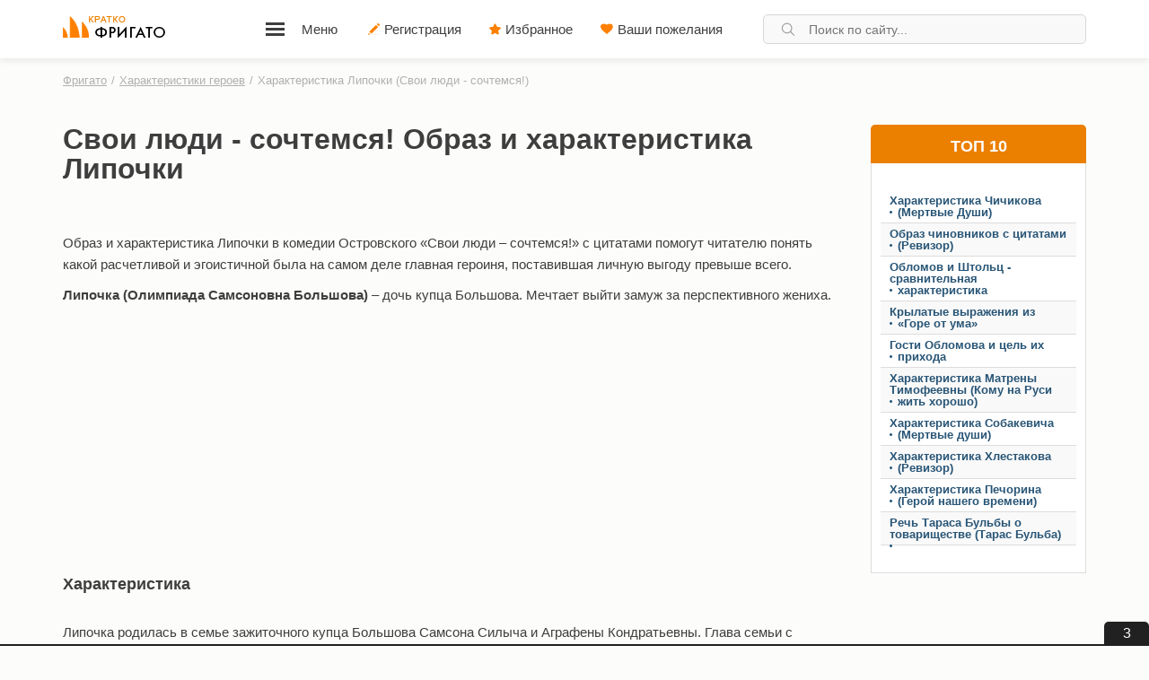

--- FILE ---
content_type: text/html; charset=UTF-8
request_url: https://frigato.ru/harakteristiki-geroev/2391-harakteristika-lipochki-svoi-lyudi-sochtemsya.html
body_size: 11315
content:
<!DOCTYPE html>
<html>
  <head>
    <meta http-equiv="Content-Type" content="text/html; charset=utf-8" />
<title>Образ и характеристика Липочки в комедии Островского «Свои люди — сочтемся!» с цитатами</title>
<meta name="description" content="Образ и характеристика Липочки в комедии Островского «Свои люди — сочтемся!»: внешность, характер, положительные и негативные качества персонажа, отведенная роль в произведении" />
<meta name="keywords" content="" />
<meta property="og:site_name" content="Фригато" />
<meta property="og:type" content="article" />
<meta property="og:title" content="Характеристика Липочки (Свои люди - сочтемся!)" />
<meta property="og:url" content="https://frigato.ru/harakteristiki-geroev/2391-harakteristika-lipochki-svoi-lyudi-sochtemsya.html" />



<link rel="canonical" href="https://frigato.ru/harakteristiki-geroev/2391-harakteristika-lipochki-svoi-lyudi-sochtemsya.html">
<script src="/engine/classes/js/jquery3.js?1"></script>
<script src="/engine/classes/js/jqueryui3.js?1"></script>
<script src="/engine/classes/js/dle_js3.js?3"></script>
    <meta name="HandheldFriendly" content="true">
    <meta name="format-detection" content="telephone=no">
    <meta name="viewport" content="user-scalable=no, initial-scale=1.0, maximum-scale=1.0, width=device-width"> 
    <meta name="apple-mobile-web-app-capable" content="yes">
    <meta name="apple-mobile-web-app-status-bar-style" content="default">
    <link rel="shortcut icon" href="/templates/new2/images/favicon.ico">
    <link rel="apple-touch-icon" href="/templates/new2/images/touch-icon-iphone.png">
    <link rel="apple-touch-icon" sizes="76x76" href="/templates/new2/images/touch-icon-ipad.png">
    <link rel="apple-touch-icon" sizes="120x120" href="/templates/new2/images/touch-icon-iphone-retina.png">
    <link rel="apple-touch-icon" sizes="152x152" href="/templates/new2/images/touch-icon-ipad-retina.png">
    <link href="/templates/new2/css/styles.min.css?9" type="text/css" rel="stylesheet">
    
    

<script>window.yaContextCb=window.yaContextCb||[]</script>
<script src="https://yandex.ru/ads/system/context.js" async></script>


<script async src="https://cdn.digitalcaramel.com/caramel.js"></script>
<script>window.CaramelDomain = "frigato.ru"</script>
  </head>
  <body>
    
<div caramel-id="01jxcvvf6xjhnsgqkhzd0hthc0"></div>
    
    <header>
  <div class="content">
    <a class="logo" href="/"></a>
    <div class="navicon">Меню</div>
    
    <div class="panel" id="menu">
      <div class="col">
        <div class="title title-sub-menu"><a href="https://skazki.frigato.ru/">Сказки</a></div>
        <ul class="sub-menu">
          <li class="sub-item">
            <a href="#">Российские авторы</a>
            <ul>
              <li><a href="https://skazki.frigato.ru/pushkin/">Пушкин</a></li>
              <li><a href="https://skazki.frigato.ru/chukovskiy/">Чуковский</a></li>
              <li><a href="https://skazki.frigato.ru/mamin-sibiryak/">Мамин-Сибиряк</a></li>
              <li><a href="https://skazki.frigato.ru/marshak/">Маршак</a></li>
              <li><a href="https://skazki.frigato.ru/suteev/">Сутеев</a></li>
              <li><a href="https://skazki.frigato.ru/skazki-bazhova/">Бажов</a></li>
              <li><a href="https://skazki.frigato.ru/saltykov-schedrin/">Салтыков-Щедрин</a></li>
              <li><a href="https://skazki.frigato.ru/paustovskiy/">Паустовский</a></li>
              <li><a href="https://skazki.frigato.ru/tolstoy/">Алексей Толстой</a></li>
              <li><a href="https://skazki.frigato.ru/sergey-mihalkov/">Михалков</a></li>
              <li><a href="https://skazki.frigato.ru/svetlana-medoff/">Медоф</a></li>
            </ul>
          </li>
          <li class="sub-item">
            <a href="#">Зарубежные авторы</a>
            <ul>
              <li><a href="https://skazki.frigato.ru/andersen/">Андерсен</a></li>
              <li><a href="https://skazki.frigato.ru/bratya-grimm/">Братья Гримм</a></li>
              <li><a href="https://skazki.frigato.ru/sharl-perro/">Шарль Перро</a></li>
              <li><a href="https://skazki.frigato.ru/vilgelm-gauf/">Вильгельм Гауф</a></li>
              <li><a href="https://skazki.frigato.ru/oskar-uayld/">Оскар Уальд</a></li>
            </ul>
          </li>
          <li class="sub-item">
            <a href="#">Народные</a>
            <ul>
              <li><a href="https://skazki.frigato.ru/russkie-narodnye/">Русские народные</a></li>
              <li><a href="https://skazki.frigato.ru/byliny/">Русские былины</a></li>
              <li><a href="https://skazki.frigato.ru/vostochnye/">Восточные</a></li>
            </ul>
          </li>
          <li class="sub-item">
            <a href="#">Подборки</a>
            <ul>
              <li><a href="https://skazki.frigato.ru/drugie-avtory/">Разные авторы</a></li>
              <li><a href="https://skazki.frigato.ru/dlya-samyh-malenkih/">Для малышей</a></li>
              <li><a href="https://skazki.frigato.ru/korotkie-skazki-na-noch/">Сказки на ночь</a></li>
              <li><a href="https://skazki.frigato.ru/skazki-v-stihah/">Сказки в стихах</a></li>
              <li><a href="https://skazki.frigato.ru/volshebnye/">Волшебные</a></li>
              <li><a href="https://skazki.frigato.ru/bytovye/">Бытовые</a></li>
              <li><a href="https://skazki.frigato.ru/pro-zhivotnyh/">Про животных</a></li>
              <li><a href="https://skazki.frigato.ru/pro-lisu/">Про Лису</a></li>
              <li><a href="https://skazki.frigato.ru/pro-volka/">Про Волка</a></li>
              <li><a href="https://skazki.frigato.ru/pro-koshek-i-kotov/">Про котов и кошек</a></li>
              <li><a href="https://skazki.frigato.ru/pro-sobak/">Про собак</a></li>
              <li><a href="https://skazki.frigato.ru/pro-princess/">Про Принцесс</a></li>
              <li><a href="https://skazki.frigato.ru/pro-babu-yagu/">Про Бабу-Ягу</a></li>
              <li><a href="https://skazki.frigato.ru/pro-koscheya-bessmertnogo/">Про Кощея</a></li>
              <li><a href="https://skazki.frigato.ru/pro-ivana-carevicha/">Про Царевича</a></li>
              <li><a href="https://skazki.frigato.ru/pro-ivana-duraka/">Про Ивана-Дурака</a></li>
              <li><a href="https://skazki.frigato.ru/pro-bogatyrey/">Про Богатырей</a></li>
              <li><a href="https://skazki.frigato.ru/pro-soldata/">Про Солдата</a></li>
              <li><a href="https://skazki.frigato.ru/o-lenivyh-lyudyah/">О ленивых людях</a></li>
              <li><a href="https://skazki.frigato.ru/o-druzhbe/">О дружбе</a></li>
              <li><a href="https://skazki.frigato.ru/pro-deda-moroza/">Про Деда Мороза</a></li>
              <li><a href="https://skazki.frigato.ru/novogodnie/">Новогодние</a></li>
              <li><a href="https://skazki.frigato.ru/rozhdestvenskie/">Рождественские</a></li>
            </ul>
          </li>
        </ul>
        <div class="title title-sub-menu"><a href="https://audioskazki.frigato.ru/">Аудиосказки</a></div>
        <ul class="sub-menu">
          <li class="sub-item">
            <a href="#">Народные</a>
            <ul>
              <li><a href="https://audioskazki.frigato.ru/russkie-narodnye-skazki/">Русские народные</a></li>
              <li><a href="https://audioskazki.frigato.ru/russkie-byliny/">Былины</a></li>
              <li><a href="https://audioskazki.frigato.ru/vostochnie2/">Восточные</a></li>
            </ul>
          </li>
          <li class="sub-item">
            <a href="#">Российские авторы</a>
            <ul>
              <li><a href="https://audioskazki.frigato.ru/pushkin-a-s/">Пушкин</a></li>
              <li><a href="https://audioskazki.frigato.ru/korney-chukovskiy/">Чуковский</a></li>
              <li><a href="https://audioskazki.frigato.ru/samuil-marshak/">Маршак</a></li>
              <li><a href="https://audioskazki.frigato.ru/suteev-vladimir/">Сутеев</a></li>
              <li><a href="https://audioskazki.frigato.ru/dmitriy-mamin-sibiryak/">Мамин-Сибиряк</a></li>
              <li><a href="https://audioskazki.frigato.ru/vitaliy-bianki/">Виталий Бианки</a></li>
              <li><a href="https://audioskazki.frigato.ru/lev-nikolaevich-tolstoy/">Лев Толстой</a></li>
              <li><a href="https://audioskazki.frigato.ru/tolstoy-a-n/">Алексей Толстой</a></li>
              <li><a href="https://audioskazki.frigato.ru/mihalkov-s-v/">Сергей Михалков</a></li>
              <li><a href="https://audioskazki.frigato.ru/pavel-bazhov/">Павел Бажов</a></li>
              <li><a href="https://audioskazki.frigato.ru/garshin/">Гаршин</a></li>
              <li><a href="https://audioskazki.frigato.ru/saltykov-schedrin-me/">Салтыков-Щедрин</a></li>
              <li><a href="https://audioskazki.frigato.ru/dragunskiy/">Драгунский</a></li>
              <li><a href="https://audioskazki.frigato.ru/nosov/">Носов</a></li>
              <li><a href="https://audioskazki.frigato.ru/arkadiy-gaydar/">Аркадий Гайдар</a></li>
              <li><a href="https://audioskazki.frigato.ru/eduard-uspenskii/">Эдуард Успенский</a></li>
              <li><a href="https://audioskazki.frigato.ru/prishvin/">Пришвин</a></li>
              <li><a href="https://audioskazki.frigato.ru/odoevskiy/">Одоевский</a></li>
              <li><a href="https://audioskazki.frigato.ru/boris-zhitkov/">Борис Житков</a></li>
              <li><a href="https://audioskazki.frigato.ru/basni-krylova/">Басни Крылова</a></li>
            </ul>
          </li>
          <li class="sub-item">
            <a href="#">Зарубежные авторы</a>
            <ul>
              <li><a href="https://audioskazki.frigato.ru/andersen-h-k/">Андерсен</a></li>
              <li><a href="https://audioskazki.frigato.ru/skazki-bratev-grimm/">Братья Гримм</a></li>
              <li><a href="https://audioskazki.frigato.ru/perro/">Шарль Перро</a></li>
              <li><a href="https://audioskazki.frigato.ru/gofman/">Гофман</a></li>
              <li><a href="https://audioskazki.frigato.ru/kipling/">Киплинг</a></li>
              <li><a href="https://audioskazki.frigato.ru/gauf/">Гауф</a></li>
              <li><a href="https://audioskazki.frigato.ru/dzhanni-rodari/">Джанни Родари</a></li>
            </ul>
          </li>
          <li class="sub-item">
            <a href="#">Подборки</a>
            <ul>
              <li><a href="https://audioskazki.frigato.ru/raznoe/">Разные авторы</a></li>
              <li><a href="https://audioskazki.frigato.ru/disney/">Дисней</a></li>
               <li><a href="https://audioskazki.frigato.ru/samih-makenkih2/">Для самых Маленьких</a></li>
               <li><a href="https://audioskazki.frigato.ru/korotkie-na-noch2/">Короткие</a></li>
               <li><a href="https://audioskazki.frigato.ru/v-stihah2/">В стихах</a></li>
               <li><a href="https://audioskazki.frigato.ru/sovremennye/">Современные</a></li>
               <li><a href="https://audioskazki.frigato.ru/pouchitelnye/">Поучительные</a></li>
               <li><a href="https://audioskazki.frigato.ru/dlya-detey-3-4-let/">Для детей 3-4 лет</a></li>
               <li><a href="https://audioskazki.frigato.ru/dlya-detey-5-6-let/">Для детей 5-6 лет</a></li>
               <li><a href="https://audioskazki.frigato.ru/dlya-detey-7-8-let/">Для детей 7-8 лет</a></li>
               <li><a href="https://audioskazki.frigato.ru/dlya-detey-9-10-let/">Для детей 9-10 лет</a></li>
               <li><a href="https://audioskazki.frigato.ru/malchikam/">Для мальчиков</a></li>
               <li><a href="https://audioskazki.frigato.ru/pro-mashinki/">Про машинки</a></li>
               <li><a href="https://audioskazki.frigato.ru/devochkam/">Для девочек</a></li>
               <li><a href="https://audioskazki.frigato.ru/princess2/">Про принцесс и царевн</a></li>
               <li><a href="https://audioskazki.frigato.ru/bytovye-russkie-narodnye/">Бытовые русские народные</a></li>
               <li><a href="https://audioskazki.frigato.ru/volshebnie2/">Волшебные русские народные</a></li>
               <li><a href="https://audioskazki.frigato.ru/bogatir/">Про богатырей</a></li>
               <li><a href="https://audioskazki.frigato.ru/ivan-carevich2/">Про Ивана-Царевича</a></li>
               <li><a href="https://audioskazki.frigato.ru/babayaga/">Про Бабу-Ягу</a></li>
               <li><a href="https://audioskazki.frigato.ru/koshey/">Про Кощея Бессмертного</a></li>
               <li><a href="https://audioskazki.frigato.ru/zmey-gorinich2/">Про Змея Горыныча</a></li>
               <li><a href="https://audioskazki.frigato.ru/zhivotnie2/">Про животных</a></li>
               <li><a href="https://audioskazki.frigato.ru/pro-lisu2/">Про лису</a></li>
               <li><a href="https://audioskazki.frigato.ru/pro-volka2/">Про волка</a></li>
               <li><a href="https://audioskazki.frigato.ru/pro-sobak2/">Про собак</a></li>
               <li><a href="https://audioskazki.frigato.ru/pro-kototv-i-koshek2/">Про котов и кошек</a></li>
               <li><a href="https://audioskazki.frigato.ru/pro-medvedya/">Про медведя</a></li>
               <li><a href="https://audioskazki.frigato.ru/pro-zaycev/">Про зайцев</a></li>
               <li><a href="https://audioskazki.frigato.ru/pro-dinozavrov/">Про динозавров</a></li>
               <li><a href="https://audioskazki.frigato.ru/soldats/">Про солдата</a></li>
               <li><a href="https://audioskazki.frigato.ru/pro-shkolu/">Про школу</a></li>
               <li><a href="https://audioskazki.frigato.ru/ded-moroz2/">Про Деда Мороза</a></li>
               <li><a href="https://audioskazki.frigato.ru/noviy-god2/">Новогодние</a></li>
               <li><a href="https://audioskazki.frigato.ru/rozhdestvenskie2/">Рождественские</a></li>
            </ul>
          </li>
        </ul>
        <div class="title title-sub-menu"><a href="https://basni.frigato.ru/">Басни</a></div>
        <ul class="sub-menu">
          <li class="item"><a href="https://basni.frigato.ru/krylov/">Крылов</a></li>
          <li class="item"><a href="https://basni.frigato.ru/dmitriev/">Дмитриев</a></li>
          <li class="item"><a href="https://basni.frigato.ru/lev-tolstoy/">Толстой</a></li>
          <li class="item"><a href="https://basni.frigato.ru/mihalkov/">Михалков</a></li>
          <li class="item"><a href="https://basni.frigato.ru/ezop/">Эзоп</a></li>
          <li class="item"><a href="https://basni.frigato.ru/lafonten/">Лафонтен</a></li>
        </ul>
      </div>
      <div class="col">
        
        <div class="title title-sub-menu"><a href="/chitatelskiy-dnevnik/">Читательский дневник</a></div>
        <ul class="sub-menu">
          <li class="item"><a href="/chitatelskiy-dnevnik/1-klass/">1 класс</a></li>
          <li class="item"><a href="/chitatelskiy-dnevnik/2-klass/">2 класс</a></li>
          <li class="item"><a href="/chitatelskiy-dnevnik/3-klass/">3 класс</a></li>
          <li class="item"><a href="/chitatelskiy-dnevnik/4-klass/">4 класс</a></li>
          <li class="item"><a href="/chitatelskiy-dnevnik/5-klass/">5 класс</a></li>
          <li class="item"><a href="/chitatelskiy-dnevnik/6-klass/">6 класс</a></li>
          <li class="item"><a href="/chitatelskiy-dnevnik/7-klass/">7 класс</a></li>
          <li class="item"><a href="/chitatelskiy-dnevnik/8-klass/">8 класс</a></li>
          <li class="item"><a href="/chitatelskiy-dnevnik/9-klass/">9-11 класс</a></li>
        </ul>
      </div>
      <div class="col">
        <div class="title"><a href="/kratkie-soderzhaniya/">Краткие содержания</a></div>
        <div class="title"><a href="/harakteristiki-geroev/">Характеристики</a></div>
        <div class="title title-sub-menu"><a href="/biografii/">Биографии</a></div>
        <ul class="sub-menu">
          <li class="item"><a href="/biografii/pisateli/">Писатели и поэты</a></li>
          <li class="item"><a href="/biografii/politiki/">Политики</a></li>
          <li class="item"><a href="/biografii/uchenye/">Учёные</a></li>
          <li class="item"><a href="/biografii/muzykanty/">Музыканты</a></li>
          <li class="item"><a href="/biografii/hudozhniki/">Художники</a></li>
          <li class="item"><a href="/biografii/voennye/">Военные</a></li>
          <li class="item"><a href="/biografii/istoriki/">Историки</a></li>
          <li class="item"><a href="/biografii/puteshestvenniki/">Путешественники</a></li>
          <li class="item"><a href="/biografii/religioznye-deyateli/">Религиозные деятели</a></li>
        </ul>
      </div>
      <div class="col col-nav">
        <div class="title"><a href="/index.php?do=register" rel="nofollow">Регистрация</a></div>
        <div class="title"><a href="/favorites/" rel="nofollow">Избранное</a></div>
        <div class="title"><a href="/reviews.html" rel="nofollow">Ваши пожелания</a></div>
      </div>
    </div>
    
    <div class="navmenu">
      <a href="/index.php?do=register" class="registericon" rel="nofollow">Регистрация</a>
      <a href="/favorites/" class="favoritesicon" rel="nofollow">Избранное</a>
      <a href="/reviews.html" class="mywishesicon" rel="nofollow">Ваши пожелания</a>
    </div>
    
    <div class="search" id="h_search">
      <div class="search_f">
        <form id="q_search" method="post" action="/index.php?do=search">
          <input id="story" name="story" placeholder="Поиск по сайту..." type="search">
          <button class="but" type="submit" title="Найти"></button>
          <input type="hidden" name="do" value="search">
          <input type="hidden" name="subaction" value="search">
        </form>
      </div>
    </div>
  </div>
</header>


    

    
    <div class="content">
	<div class="speedbar">
		<ol itemscope itemtype="http://schema.org/BreadcrumbList"><li itemprop="itemListElement" itemscope itemtype="http://schema.org/ListItem"><a itemprop="item" href="https://frigato.ru/" title="Фригато"><span itemprop="name">Фригато</span></a><meta itemprop="position" content="1" /></li><li class="sep">/</li><li itemprop="itemListElement" itemscope itemtype="http://schema.org/ListItem"><a itemprop="item" href="https://frigato.ru/harakteristiki-geroev/" title="Образы и характеристики героев литературных произведений"><span itemprop="name">Характеристики героев</span></a><meta itemprop="position" content="2" /></li><li class="sep">/</li><li>Характеристика Липочки (Свои люди - сочтемся!)</li></ol>
	</div>
</div>
    <div class="wrap content">
      <main>
        
        
        <article class="page_full haracteristica">
  
  <div class="text_story open" id="text_story">
    
    <div class="text open">
      
      <h1>Свои люди - сочтемся! Образ и характеристика Липочки</h1><div class="short_text no_hide"><br /><p>Образ и характеристика Липочки в комедии Островского «Свои люди – сочтемся!» с цитатами помогут читателю понять какой расчетливой и эгоистичной была на самом деле главная героиня, поставившая личную выгоду превыше всего.</p><p><b>Липочка (Олимпиада Самсоновна Большова)</b> – дочь купца Большова. Мечтает выйти замуж за перспективного жениха.</p><br /><p>
<div id="yandex_rtb_R-A-276944-13"></div>
<script>
window.yaContextCb.push(() => {
    Ya.Context.AdvManager.render({
        "blockId": "R-A-276944-13",
        "renderTo": "yandex_rtb_R-A-276944-13"
    })
})
</script></p><br /><p><h2>Характеристика</h2></p><p>Липочка родилась в семье зажиточного купца Большова Самсона Силыча и Аграфены Кондратьевны. Глава семьи с супругой оба крестьянских корней, но уже немало лет принадлежат к купеческому сословию.</p><p>Прелестному юному созданию не исполнилось и 19. <div class="quote">Ей через месяц девятнадцатый годок минет...</div></p><p>Девушка считает себя настоящей барышней, ведь она получила должное по ее мнению воспитание. Чтобы казаться настоящей дворянкой ей приходилось брать уроки танцев у лучших учителей. Как знать, вдруг на очередном танцевальном вечере она встретит достойного кандидата для замужества. Липа абсолютно уверена, что заслуживает лучшей партии. Танцы не единственное увлечение. Липа владела французским, но весьма скверно и немного играла на фортепиано. Правда игра на музыкальных инструментах у нее тоже не особо получалась.</p><p><div class="quote">Воспитания не бог знает какого: пишет-то, как слон брюхом ползает, по-французскому али на фортопьянах тоже сям, тям, да и нет ничего…</div></p><p><div class="quote">А выросла да посмотрела на светский тон, так и вижу, что я гораздо других образованнее…</div></p><p><div class="quote">Не пойду я за купца, ни за что не пойду. За тем разве я так воспитана: училась и по-французски , и на фортепьянах, и танцевать! Нет, нет! Где хочешь возьми, а достань благородного…</div></p><p>Ее высокомерие и самодовольство проявлялось по отношению не только к прислуге и приказчикам, но и к матери. Она могла запросто повысить голос, дав понять, что мнение родительницы пустое место. <div class="quote">Сами-то вы не очень для меня значительны!...</div> <div class="quote">Каково детище-то ненаглядное! Прошу подумать, как она мать то честит! Да разве можно такими речами поносить родителей?...</div></p><p>Все мечты о благородном муже рухнули в момент, когда отец сообщил Липочке о намерениях выдать ее замуж за приказчика Подхалюзина. Попытки сопротивляться решению отца закончились ничем. Девушке ничего не оставалось, как принять его выбор.</p><p>Несмотря на внутренний протест, Олимпиада вскоре понимает, что Подхалюзин не самая худшая партия. Приказчик влюблен по уши. Она являлась для него идеалом женской красоты. Умна, красива, воспитана . За счет женитьбы на Липочке, Подхалюзин рассчитывал подняться на более высокую ступень своего развития. Впрочем, у Липы мотивы были аналогичны.</p><p>Быть может Лазарю удастся сделать ее жизнь гораздо лучше. Жизнь в родительском доме была в тягость. Уж лучше на стороне, чем с родителями. Вскоре Липочка понимает, что сделала правильный выбор. Пообещав исполнить все ее прихоти, муж оказался верен слову. Одел, обул, купил новый дом, полностью обставив шикарной мебелью.</p><br /><p>
<div id="yandex_rtb_R-A-276944-19"></div>
<script>
window.yaContextCb.push(() => {
    Ya.Context.AdvManager.render({
        "blockId": "R-A-276944-19",
        "renderTo": "yandex_rtb_R-A-276944-19"
    })
})
</script></p><br /><p>Истинный характер Олимпиады проявился в тот момент, когда отец пришел за помощью. Огромные долги перед кредиторами. Он банкрот. Единственная надежда оставалась на дочь и зятя, но он глубоко ошибался, рассчитывая на финансовую поддержку. Липочка вместе с мужем ясно дают понять, что свои проблемы он должен решать сам, а не за их счет. Большов покидает дом в самых расстроенных чувствах.</p><p><div class="quote">Что ж, тятенька, нельзя же нам самим ни при чем остаться. Ведь мы не мещане какие-нибудь…</div></p><p><div class="quote">Я у вас, тятенька, до двадцати лет жила – свету не видала. Что ж, мне прикажете отдать вам деньги, да самой в ситцевых платьях ходить?...</div></p><p>Нет ничего удивительного в том, что Липочка выросла эгоистичной и бессердечной особой. Невозможно требовать от детей честности и благородства, если у самих отсутствуют данные качества. Переняв отношение родителей к жизни, она абсолютно уверена, что поступает правильно .</p></div>
      
<a href="#" rel="nofollow" class="addFavorites">Добавить в избранное</a>


      <div class="clear"></div><br/>
    </div>
  </div>
  <div class="clr"></div>
  <div class="other">
    
    <div class="share">
      <div class="likes">
        <div class="name">ВАМ ПОНРАВИЛОСЬ?</div>
        <div class="like" data-id="2391" data-type="like">
            <i class="fas fa-thumbs-up"></i>
            <span class="count">5</span>
        </div>
        <div class="dislike" data-id="2391" data-type="dislike">
            <i class="fas fa-thumbs-down"></i>
            <span class="count">2</span>
        </div>
      </div>
      <div class="socs">
        ПОДЕЛИТЬСЯ:&nbsp;&nbsp;<div class="ya-share2" data-services="collections,vkontakte,facebook,odnoklassniki,moimir,twitter,lj,viber,whatsapp,skype,telegram"></div>
      </div>
    </div>
  </div>
  
<div class="clr"></div>
<br>

<div id="yandex_rtb_R-A-276944-10"></div>
<script>
window.yaContextCb.push(() => {
    Ya.Context.AdvManager.render({
        "blockId": "R-A-276944-10",
        "renderTo": "yandex_rtb_R-A-276944-10"
    })
})
</script>
<div class="clr"></div>

</article>
<div class="titleh3">Похожие материалы:</div>
  <ul class="related-news">
    <li><a href="/harakteristiki-geroev/1099-harakteristika-i-obraz-pugacheva-iz-kapitanskoy-dochki.html"><span class="image_radius_border"><i class="lazyload image_radius cover" data-src="/uploads/posts/2017-11/thumbs/1510918277_sohranennoe-izobrazhenie-2017-11-17_18-31-3.817.jpg"></i></span>Характеристика и образ Пугачева из «Капитанской дочки»</a></li><li><a href="/harakteristiki-geroev/1117-pochemu-dubrovskiy-stal-razboynikom.html"><span class="image_radius_border"><i class="lazyload image_radius cover" data-src="/uploads/posts/2017-11/1511117747_53491.jpg"></i></span>Почему Дубровский стал разбойником?</a></li><li><a href="/harakteristiki-geroev/1118-kak-dubrovskiy-stal-deforzhem.html"><span class="image_radius_border"><i class="lazyload image_radius cover" data-src="/uploads/posts/2017-11/thumbs/1511118514_1113749.jpg"></i></span>Как Дубровский стал Дефоржем?</a></li><li><a href="/harakteristiki-geroev/1119-harakteristika-troekurova.html"><span class="image_radius_border"><i class="lazyload image_radius cover" data-src="/uploads/posts/2017-11/thumbs/1511256517_11097672fd20.jpg"></i></span>Характеристика Троекурова</a></li><li><a href="/harakteristiki-geroev/1120-harakteristika-dubrovskogo-vladimira.html"><span class="image_radius_border"><i class="lazyload image_radius cover" data-src="/uploads/posts/2017-11/thumbs/1511257614_1550927.jpg"></i></span>Характеристика Дубровского Владимира</a></li><li><a href="/harakteristiki-geroev/1121-istoriya-sozdaniya-kapitanskoy-dochki.html"><span class="image_radius_border"><i class="lazyload image_radius cover" data-src="/uploads/posts/2017-11/thumbs/1511270358_87534974_large_a_zam_f9.jpg"></i></span>История создания Капитанской дочки</a></li><li><a href="/harakteristiki-geroev/1122-harakteristika-shvabrina-iz-kapitanskoy-dochki.html"><span class="image_radius_border"><i class="lazyload image_radius cover" data-src="/uploads/posts/2017-11/1511271739_25656648e2dca3fd2cef552171fd18c7.jpg"></i></span>Характеристика Швабрина из Капитанской дочки</a></li><li><a href="/harakteristiki-geroev/1123-harakteristika-mashi-mironovoy-iz-kapitanskoy-dochki.html"><span class="image_radius_border"><i class="lazyload image_radius cover" data-src="/uploads/posts/2017-11/1511273506_e695524eb0e86ef44a6103cb94592a435194cb54_thumb.jpg"></i></span>Характеристика Маши Мироновой из Капитанской дочки</a></li>
  </ul>

<div class="comments">
  <div class="titleh3">Присоединяйтесь к обсуждению</div>
  <div class="sort">
    0 комментариев
    <div class="item" id="sort_comment">Новое</div>
      
      <form method="post" action="#comments">
        <input type="hidden" name="sort_comments" value="">
      </form>

      <div class="select_comments">
        <ul>
          <li><a href="#" data-name="likes">Лучшее</a></li>
          <li><a href="#" data-name="date">Новое</a></li>
          <li><a href="#" data-name="dateasc">Старое</a></li>
        </ul>
      </div>

  </div>
  <form  method="post" name="dle-comments-form" id="dle-comments-form" ><div id="addcomment" class="addcomment">



  
    <input type="text" name="name" id="name" placeholder="Ваше имя" class="inp">
  
  <div class="replycomm"></div>
  

  <div class="form">
    <input type="hidden" name="parent" value="">
    <textarea name="comments" id="comments" placeholder="Начните вводить сообщение..."></textarea>
    <div class="line">
      <div class="bb_code bold" data-tag="b"></div>
      <div class="bb_code italic" data-tag="i"></div>
      <div class="bb_code underline" data-tag="u"></div>
      <div class="bb_code line_through" data-tag="s"></div>
      <div class="bb_code backtick" data-tag="quote"></div>
      <button class="send" type="submit" name="submit" title="Отправить комментарий">Отправить комментарий</button>
    </div>
  </div>

</div>


		<input type="hidden" name="subaction" value="addcomment" />
		<input type="hidden" name="post_id" id="post_id" value="2391" /></form>
  <ol>
<div id="dle-ajax-comments"></div>
</ol>
</div>
        
      </main>
      <aside>



<h2 class="namecats">Топ 10</h2>
<div class="cats">
  <ul class="menu no_sub">
    
    
    
    
    
    
    
      <li>
	<a href="https://frigato.ru/harakteristiki-geroev/1387-harakteristika-chichikova-mertvye-dushi.html" title="Характеристика Чичикова (Мертвые Души)">Характеристика Чичикова (Мертвые Души)</a>
</li><li>
	<a href="https://frigato.ru/harakteristiki-geroev/1537-obraz-chinovnikov-s-citatami-revizor.html" title="Образ чиновников с цитатами (Ревизор)">Образ чиновников с цитатами (Ревизор)</a>
</li><li>
	<a href="https://frigato.ru/harakteristiki-geroev/1179-oblomov-i-shtolc-sravnitelnaya-harakteristika.html" title="Обломов и Штольц - сравнительная характеристика">Обломов и Штольц - сравнительная характеристика</a>
</li><li>
	<a href="https://frigato.ru/harakteristiki-geroev/1160-krylatye-vyrazheniya-iz-gore-ot-uma.html" title="Крылатые выражения из «Горе от ума»">Крылатые выражения из «Горе от ума»</a>
</li><li>
	<a href="https://frigato.ru/harakteristiki-geroev/1205-gosti-oblomova-i-cel-ih-prihoda.html" title="Гости Обломова и цель их прихода">Гости Обломова и цель их прихода</a>
</li><li>
	<a href="https://frigato.ru/harakteristiki-geroev/1452-harakteristika-matreny-timofeevny-komu-na-rusi-zhit-horosho.html" title="Характеристика Матрены Тимофеевны (Кому на Руси жить хорошо)">Характеристика Матрены Тимофеевны (Кому на Руси жить хорошо)</a>
</li><li>
	<a href="https://frigato.ru/harakteristiki-geroev/1397-harakteristika-sobakevicha-mertvye-dushi.html" title="Характеристика Собакевича (Мертвые души)">Характеристика Собакевича (Мертвые души)</a>
</li><li>
	<a href="https://frigato.ru/harakteristiki-geroev/1435-harakteristika-hlestakova-revizor.html" title="Характеристика Хлестакова (Ревизор)">Характеристика Хлестакова (Ревизор)</a>
</li><li>
	<a href="https://frigato.ru/harakteristiki-geroev/1353-harakteristika-pechorina-geroy-nashego-vremeni.html" title="Характеристика Печорина (Герой нашего времени)">Характеристика Печорина (Герой нашего времени)</a>
</li><li>
	<a href="https://frigato.ru/harakteristiki-geroev/1361-rech-tarasa-bulby-o-tovarischestve-taras-bulba.html" title="Речь Тараса Бульбы о товариществе (Тарас Бульба)">Речь Тараса Бульбы о товариществе (Тарас Бульба)</a>
</li>
    
    
  </ul>
</div>


  <div>

<div id="yandex_rtb_R-A-276944-22"></div>
<script>
window.yaContextCb.push(() => {
    Ya.Context.AdvManager.render({
        "blockId": "R-A-276944-22",
        "renderTo": "yandex_rtb_R-A-276944-22"
    })
})
</script>
  </div>
</aside>
    </div>
    
    
    
    
    
    <footer>
  <div class="content contacts">
    <div class="logo"></div>
    <p>НАПИШИТЕ НАМ</p>
    <p class="email">lackoviy1991@yandex.ru</p>
    <p>МЫ В СОЦИАЛЬНЫХ СЕТЯХ</p>
    <div class="socs">
      <a class="soc vk" href="/" rel="nofollow"></a>
      <a class="soc fb" href="/" rel="nofollow"></a>
      <a class="soc ok" href="/" rel="nofollow"></a>
    </div>
  </div>
  <div class="content full">
    <div class="copyright">
      <p>copyright &copy; 2016-2022 Фригато (Ex Расконяга) - развлекательно-образовательный портал для детей и родителей.</p>
      <p>Вся информация на сайте предоставляется исключительно в образовательных и некоммерческих целях.</p>
    </div>
  </div>
</footer>
    <div class="scroll_top"></div>
    <script src="/templates/new2/js/js.min.tpl.js?1"></script>
    <script src="/templates/new2/js/js.audio.min.js"></script>
    <script src="/templates/new2/js/lazyload.min.js"></script>
    <script>

var dle_root       = '/';
var dle_admin      = '';
var dle_login_hash = '';
var dle_group      = 5;
var dle_skin       = 'new2';
var dle_wysiwyg    = '-1';
var quick_wysiwyg  = '0';
var dle_act_lang   = ["Да", "Нет", "Ввод", "Отмена", "Сохранить", "Удалить", "Загрузка. Пожалуйста, подождите..."];
var menu_short     = 'Быстрое редактирование';
var menu_full      = 'Полное редактирование';
var menu_profile   = 'Просмотр профиля';
var menu_send      = 'Отправить сообщение';
var menu_uedit     = 'Админцентр';
var dle_info       = 'Информация';
var dle_confirm    = 'Подтверждение';
var dle_prompt     = 'Ввод информации';
var dle_req_field  = 'Заполните все необходимые поля';
var dle_del_agree  = 'Вы действительно хотите удалить? Данное действие невозможно будет отменить';
var dle_spam_agree = 'Вы действительно хотите отметить пользователя как спамера? Это приведёт к удалению всех его комментариев';
var dle_complaint  = 'Укажите текст Вашей жалобы для администрации:';
var dle_big_text   = 'Выделен слишком большой участок текста.';
var dle_orfo_title = 'Укажите комментарий для администрации к найденной ошибке на странице';
var dle_p_send     = 'Отправить';
var dle_p_send_ok  = 'Уведомление успешно отправлено';
var dle_save_ok    = 'Изменения успешно сохранены. Обновить страницу?';
var dle_reply_title= 'Ответ на комментарий';
var dle_tree_comm  = '0';
var dle_del_news   = 'Удалить статью';

var dle_captcha_type  = '0';var allow_dle_delete_news   = false;

$(function(){
$('#dle-comments-form').submit(function() {
	doAddComments();
	return false;
});
});
</script>
    
    <script async src="https://yastatic.net/es5-shims/0.0.2/es5-shims.min.js"></script>
    <script async src="https://yastatic.net/share2/share.js"></script>
    
<script>
  $(function(){
    $(".addFavorites").on("click", function(){
      var that = this;
      $.post('/engine/ajax/addFavorites.php', {newsid:'2391'}, function(data){
        if( data == 1 ) $(that).text('Убрать из избранных');
        else $(that).text('Добавить в избранное');
      });
      return false;
    });
  });
</script>

<script>
  
  var $textBox;
  function getSel(){
    var txtarea = document.getElementById("comments");
    var start = txtarea.selectionStart;
    var finish = txtarea.selectionEnd;

    $textBox.data("lastSelection", start + ',' + finish );

}


function formatText(tag) {

   var Field = document.getElementById('comments');
   var val = Field.value;

   if( Field.selectionStart != Field.selectionEnd ) {

     var selected_txt = val.substring(Field.selectionStart, Field.selectionEnd);
     var before_txt = val.substring(0, Field.selectionStart);
     before_txt += '[' + tag + ']' + selected_txt + '[/' + tag + ']';
     var after_txt = val.substring(Field.selectionEnd, val.length);
     Field.value = before_txt + after_txt

   }else {
    
    Field.value += '[' + tag + '][/' + tag + ']';
   }

}

function dle_smiley2( tag ) { 

   var Field = document.getElementById('comments');
   var val = Field.value;

   if( Field.selectionStart != Field.selectionEnd ) {

     var selected_txt = val.substring(Field.selectionStart, Field.selectionEnd);
     var before_txt = val.substring(0, Field.selectionStart);
     before_txt += selected_txt + tag;
     var after_txt = val.substring(Field.selectionEnd, val.length);
     Field.value = before_txt + after_txt

   }else {
    
    Field.value += tag ;
   }

}


  $(function(){

    /*bb codes*/
    $(".bb_code2").on("click", function(){
      var pos = $(".bb_code2").offset();

      $(".dle-emoticon").css({left:pos.left + 'px', top:pos.top+40 + 'px'});
      $(".dle-emoticon").toggle();
    });
  $textBox = $("#comments");

  $textBox.focusout(getSel);

  $textBox.bind("beforedeactivate", function() {
      getSel();
      $textBox.unbind("focusout");
  });

    $(document).on("click", function(e){
      
      if( !$(e.target).closest(".dle-emoticon").length && !$(e.target).closest(".bb_code2").length) $(".dle-emoticon").hide();

    });

    $(".bb_code").on("click", function(){

        formatText( $(this).data( 'tag' ) );


    });

    /*bb codes*/

  })

</script>

    
    
    
    
    <script>
     (function(m,e,t,r,i,k,a){m[i]=m[i]||function(){(m[i].a=m[i].a||[]).push(arguments)};
     m[i].l=1*new Date();k=e.createElement(t),a=e.getElementsByTagName(t)[0],k.async=1,k.src=r,a.parentNode.insertBefore(k,a)})
     (window, document, "script", "https://mc.yandex.ru/metrika/tag.js", "ym");
     ym(49141453, "init", {
      clickmap:true,
      trackLinks:true,
      accurateTrackBounce:true
     });
    </script>
    <noscript>
      <div><img src="https://mc.yandex.ru/watch/49141453" style="position:absolute; left:-9999px;" alt="" /></div>
    </noscript>
    
<div caramel-id="01jxvpdgegb0v3fymah51d7sk0"></div>
<div caramel-id="01jxvpbbvhnyatg8dzngj7q890"></div>
  </body>
</html>

--- FILE ---
content_type: text/css
request_url: https://frigato.ru/templates/new2/css/styles.min.css?9
body_size: 20728
content:
html,body,div,span,applet,object,iframe,h1,h2,h3,h4,h5,h6,p,blockquote,pre,a,abbr,acronym,address,big,cite,code,del,dfn,em,img,ins,kbd,q,s,samp,small,strike,strong,sub,sup,tt,var,b,center,dl,dt,dd,ol,ul,li,fieldset,form,label,legend,table,caption,tbody,tfoot,thead,tr,th,td,main,article,aside,canvas,details,embed,figure,figcaption,footer,header,hgroup,menu,nav,output,ruby,section,summary,time,mark,audio,video{margin:0;padding:0;border:0;font-size:100%;font:inherit;vertical-align:baseline;box-sizing:border-box;-moz-box-sizing:border-box;-webkit-box-sizing:border-box}article,aside,details,figcaption,figure,footer,header,hgroup,menu,nav,section{display:block}input,textarea{box-sizing:border-box;-moz-box-sizing:border-box;-webkit-box-sizing:border-box}*{outline:0}body{line-height:1}ol,ul{list-style:none}blockquote,q{quotes:none}blockquote:before,blockquote:after,q:before,q:after{content:'';content:none}table{border-collapse:collapse;border-spacing:0}html{-webkit-text-size-adjust:none}body{margin-top:80px;font-family:Arial,Tahoma,sans-serif;background:#fcfcfa;line-height:1;font-size:15px;font-weight:400;color:#3e3e3e}@media screen and (max-width:768px){.menu-on{overflow:hidden}.menu-on header{height:100%}.menu-on header .content{height:100%;padding:0}.menu-on header .panel{order:4}}input,select,textarea{font-family:Arial,Tahoma,sans-serif;font-size:15px;background:#fff}b,strong{font-weight:700}.content_page a{text-decoration:none;line-height:17px}.content_page a:hover{border-bottom:1px solid #b0b0af}a{color:#225378;-webkit-transition:all .2s ease-in-out;-o-transition:all .2s ease-in-out;-moz-transition:all .2s ease-in-out;transition:all .2s ease-in-out}a:hover{text-decoration:none}h1{display:inline-block;font-size:32px;font-weight:700}h2,h3,.titleh3{display:inline-block;width:100%;font-size:18px;font-weight:700;margin:10px 0 20px 0}p{margin-bottom:10px}select,textarea,input[type="text"],input[type="password"],input[type="file"],input[type="datetime"],input[type="datetime-local"],input[type="date"],input[type="month"],input[type="time"],input[type="week"],input[type="number"],input[type="email"],input[type="url"],input[type="search"],input[type="tel"],input[type="color"]{display:inline-block;font-size:14px;padding:10px;vertical-align:middle;border-radius:5px;background:#fff;border:1px solid #d7d7d7;background:#f9f9f9;-webkit-transition:border .2s linear 0;transition:border .2s linear 0}textarea{margin:0;overflow:auto;vertical-align:top;resize:vertical}textarea:focus,select:focus,input[type="text"]:focus,input[type="password"]:focus,input[type="file"]:focus,input[type="datetime"]:focus,input[type="datetime-local"]:focus,input[type="date"]:focus,input[type="month"]:focus,input[type="time"]:focus,input[type="week"]:focus,input[type="number"]:focus,input[type="email"]:focus,input[type="url"]:focus,input[type="search"]:focus,input[type="tel"]:focus,input[type="color"]:focus,.uneditable-input:focus{border-color:#225378}input[type="radio"],input[type="checkbox"]{line-height:normal;margin:-2px 6px 0 0;vertical-align:middle}input[type="search"]::-webkit-search-cancel-button,input[type="search"]::-webkit-search-decoration{-webkit-appearance:none}select[multiple],select[size],textarea{height:auto}input::-moz-placeholder,textarea::-moz-placeholder,input::-webkit-input-placeholder,textarea::-webkit-input-placeholder{opacity:.6}input:focus{outline:0}input[type="file"],input[type="image"]{padding:0;border-width:0;background-color:transparent}.wide,.bb-editor textarea,.ui-dialog textarea,select#category,.timezoneselect,.quick-edit-text{width:100% !important}#searchuser,#searchinput{width:100% !important;margin-bottom:10px}#loading-layer{background:#000;padding:20px;text-align:center;color:#fff;border-radius:2px}.inform{width:100%;margin:35px 0 50px 0}.inform .title{width:100%;font-size:24px;font-weight:700;margin:0 0 40px 0}.sort{float:left;width:100%;margin:0 0 20px 0;border-bottom:1px solid #dedede;padding:0 0 10px 0;color:#b0b0af;position:relative}.sort .item{cursor:pointer;float:right;margin-bottom:0 !important}.sort .item:after{float:right;content:"";width:9px;height:5px;background:url(../images/sprites.png) -116px 0 no-repeat;margin:7px 0 0 10px}.sort .item.on:after{margin-top:5px;-webkit-transform:rotate(180deg);-moz-transform:rotate(180deg);-ms-transform:rotate(180deg);-o-transform:rotate(180deg);transform:rotate(180deg)}.socs{font-size:0;display:inline-block}.soc{display:inline-block;height:19px;background-image:url(../images/sprites.png);margin:0 10px}.soc:hover{background-position-y:-19px !important}.soc.vk{width:20px;background-position:0 0}.soc.fb{width:11px;background-position:-20px 0}.soc.ok{width:12px;background-position:-31px 0}.search{position:relative}.search input[type="search"]{width:360px;height:33px;padding:0 20px 0 50px}.search .but{cursor:pointer;width:16px;height:15px;background:0;background-image:url(../images/sprites.png);background-position:-60px -20px;border:0;position:absolute;top:9px;left:20px;opacity:.5}.content{width:100%;max-width:1140px;margin:0 auto}.speedbar{font-size:13px;color:#b0b0af;margin:15px 0 15px 0}.speedbar ol li{display:inline-block;line-height:1.5}.speedbar ol li.sep{padding:0 5px}.speedbar a{color:#b0b0af}header{position:fixed;z-index:100;top:0;width:100%;height:65px;background:#fff;-webkit-box-shadow:0 2px 7px 1px rgba(0,0,0,.07);box-shadow:0 2px 7px 1px rgba(0,0,0,.07)}header .logo{float:left;width:114px;height:24px;background-image:url(../images/sprites.png);background-position:-124px 0;margin:18px 0 0 0}header .navicon{float:left;cursor:pointer;width:130px;height:65px;background-image:url(../images/svg/navicon.svg);background-position:22px center;background-repeat:no-repeat;line-height:65px;margin-left:90px;padding-left:62px}header .navicon.on{background-image:url(../images/svg/navicon_close.svg);background-size:15px auto}header .navicon:hover{opacity:.6}header .content{position:relative}header .search{float:right;margin:16px 0 0 0}.panel{-webkit-border-bottom-right-radius:10px;-webkit-border-bottom-left-radius:10px;-moz-border-radius-bottom-right:10px;-moz-border-radius-bottom-left:10px;border-bottom-right-radius:10px;border-bottom-left-radius:10px;border:2px solid #eb7f00;border-top:0;display:none;position:absolute;top:66px;left:0;width:100%;background:#fff;z-index:10;padding:20px 25px;-webkit-box-shadow:0 2px 7px 1px rgba(0,0,0,.07);box-shadow:0 2px 7px 1px rgba(0,0,0,.07);z-index:100}.panel.on{display:block;max-height:700px;overflow-y:auto}@media screen and (max-width:768px){.panel.on{height:calc(100% - 65px)}}.panel.on:after{content:"";display:table;clear:both}.panel a{text-decoration:none;color:#3e3e3e;font-size:16px}.panel a:hover{color:#225378}.panel .col{float:left;width:33.3333333333%;vertical-align:top}@media screen and (max-width:768px){.panel.on .col{float:unset}}.panel .col li{margin:15px 0}.panel .col .title{display:block;width:100%;margin-bottom:5px}.panel .col .title a{display:inline-block;padding:5px 8px;font-weight:700;font-size:17px;color:#eb7f00}.panel .col .title a:hover{background:#eb7f00;color:#fff;-webkit-border-radius:5px;-moz-border-radius:5px;border-radius:5px}.panel .col li,.panel .col li.sub-item{background:0;margin:10px 0 10px;padding:0 10px;border:0}.panel .col li.active{background:0}.panel .col li>a{display:inline-block;position:relative;font-weight:600;color:#3e3e3e}.menu li.active>a{color:#3e3e3e !important}.panel .col li.sub-item>a:after{content:"";background-image:url(../images/sub-arrow.svg);background-size:contain;background-position:50%;float:none;position:absolute;top:3px;right:-15px;width:9px;height:11px;margin:0}.panel .col li span{display:none}.panel .col li ul:not(.open){display:none}.panel .col li ul.open{margin:5px 0 0}.panel .col li li{margin:0;padding:7px 0}.panel .col .sub-item li a{font-weight:normal}.panel .col .sub-item li a:after{display:none}.panel .separ{background:url("../images/separator.png");width:1px;height:77px;display:inline-block}.navmenu{float:left;margin-top:19px}.navmenu a{color:#3e3e3e;text-decoration:none;margin-right:15px;font-size:15px;display:inline-block;padding:5px;border:1px solid #fff}.navmenu a:hover{border:1px solid #eb7f00;border-radius:5px}.registericon:before{content:"";background-image:url(../images/sprites.png);background-position:-154px -25px;width:13px;height:13px;display:inline-block;margin-right:5px;float:left;margin-top:1px}.favoritesicon:before{content:"";background-image:url(../images/sprites.png);background-position:-136px -25px;width:13px;height:13px;display:inline-block;margin-right:5px;float:left;margin-top:1px}.mywishesicon:before{content:"";background-image:url(../images/sprites.png);background-position:-172px -25px;width:14px;height:13px;display:inline-block;margin-right:5px;float:left;margin-top:1px}.panel.mobile{padding:0;border:0;max-height:300px;overflow-y:scroll}.panel.mobile ul li{width:100%;height:40px;border-bottom:1px solid #dedede}.panel.mobile ul li a{width:100%;height:40px;display:inline-block;padding:12px 0 0 30px}.panel.mobile ul li:hover{background:#eb7f00}.panel.mobile ul li:hover a{color:#fff}.panel .col .main a{color:#000;font-weight:700}.panel .col_mob{display:none}.wrap main{float:left;width:76%}.wrapall main{float:none;width:100%}.wrap aside{float:right;width:21%;min-width:240px;margin-top:25px;position:relative}.wrap aside .cats{background:#fff;margin-bottom:25px;border:1px solid #ddd;border-top:0;font-size:13px}.namecats{margin:0;background:#eb7f00;height:43px;border-radius:5px;border-bottom-left-radius:0;border-bottom-right-radius:0;color:#fff;font-weight:bold;text-transform:uppercase;padding-top:15px;text-align:center}.wrap aside .cats>ul{padding:30px 10px}.wrap aside .cats .title_search{font-weight:700;font-size:15px;margin-bottom:10px}.wrap main .cats .menu .sub ul,.wrap aside .cats .menu .sub ul{display:none}.wrap main .cats .menu .sub.open ul,.wrap aside .cats .menu .sub.open ul{display:block}.menu{color:#285576}.menu>li>a{text-decoration:none;color:#285576;font-weight:bold}.menu ul>li>a{text-decoration:none;color:#285576}.menu ul>li{padding:10px}.menu li{position:relative;padding:5px 10px}.menu li span{float:right}.menu>li>span{margin-right:10px}.menu li.active{background:#285576}.menu li.active a{color:#fff !important}.menu li.active span{color:#fff !important}.menu li.sub>a:after{content:"";width:4px;height:7px;background:url(../images/arrow-right.png) no-repeat;float:left;margin:2px 8px 0 0}.menu li.sub.open>a:after{width:8px;height:5px;background:url(../images/arrow-down.png) no-repeat;margin:5px 4px 0 0}.menu li.sub ul{margin:10px 0 0 0}.menu li.sub{padding:10px 10px}.menu.no_sub li a:after,.menu li.sub>ul>li>a:after{width:3px;height:3px;margin-top:5px;content:"";float:left;margin-right:6px;background:url(../images/elipse.png) no-repeat;display:inline-block}.menu li.sub>ul>li.active>a:after{background:url(../images/elipse-active.png) no-repeat}.menu .subbg,.menu.no_sub li:nth-child(even){background:#f9f9f9;border-top:1px solid #ddd;border-bottom:1px solid #ddd}.menu>li>a.orange{color:#e97c26}.menu2{color:#b0b0af}.menu2 a{text-decoration:none;color:#b0b0af}.menu2 li{position:relative;padding:5px 0}.menu2 li span{float:right}.menu2 li.active a{color:#225378}.menu2 li.active span{color:#225378}.menu2 li.sub ul{margin:10px 0 0 14px}.page_description{width:100%;margin:0 0 50px 0}.page_description .title{margin-bottom:25px}.page_description .title h1{line-height:33px}.page_description .title .result{float:right;font-size:13px;color:#b0b0af;margin-top:15px}.page_description .text{width:100%;line-height:24px}.filters{width:100%;font-size:0;margin:0 0 30px 0}.item-meta{display:inline-block;height:24px;line-height:24px;padding:0 7px;border-radius:3px;position:absolute;color:#fff}.meta-views{left:10px;top:10px;background-color:rgba(0,0,0,0.5);font-size:12px}.item-meta .fa{font-size:17px}.filters.down{text-align:center;margin-top:40px;margin-bottom:0}.filters a,.filters span{color:#b0b0af;text-decoration:none;border-radius:5px}.filters .search,.filters .pagination,.filters .page{display:inline-block;width:28%;height:33px;/*vertical-align:top;*/margin:0 2.4% 0 0}.filters .pagination{width:39.2%}.filters .pagination .pages span,.filters .page a.active{display:inline-block;border:1px solid #225378}.filters .page a:first-child{margin-left:10px}.filters .search input[type="search"]{width:100%}.filters .pagination{font-size:0;line-height:40px;text-align:center}.filters .pagination .pages{display:inline-block;width:calc(100% - 60px);border-bottom:1px solid #d7d7d7}.filters .pagination .pages a,.filters .pagination .pages span{font-size:16px;padding:0 10px;border-radius:5px 5px 0 0;border-bottom-color:#225378;vertical-align:top}.filters .pagination .pages .nav_ext{border:0}.filters .pagination .page_prev,.filters .pagination .page_next{display:inline-block;width:30px;height:44px}.filters .pagination .page_prev span,.filters .pagination .page_prev a,.filters .pagination .page_next span,.filters .pagination .page_next a{display:block;height:44px}.filters .pagination .page_prev span:before,.filters .pagination .page_prev a:before,.filters .pagination .page_next span:before,.filters .pagination .page_next a:before{content:"";display:inline-block;width:10px;height:16px;background-image:url(../images/sprites.png);background-repeat:no-repeat;background-size:auto 47px;vertical-align:top;margin-top:12px}.filters .pagination .page_prev span:before{background-position:-34px 0;opacity:.6}.filters .pagination .page_prev a:before{background-position:-55px 0}.filters .pagination .page_next span:before{background-position:-44px 0;opacity:.6}.filters .pagination .page_next a:before{background-position:-65px 0}.filters .page{text-align:right;font-size:14px;line-height:40px;margin:0}.filters .page a{font-size:14px;margin:0;padding:0 10px}.filters .page a.active{border:1px solid #225378}.filters .page a.active{color:#3e3e3e}.slider{position:relative;width:100%;overflow:hidden;margin:65px auto}.slider .item .text,.slider .item .image{width:48.6842%}.slider .item .text{float:left;display:table}.slider .item .text .tab{display:table-cell;vertical-align:middle;/*height:560px*/}.slider .item .text .title{font-size:26px;font-weight:700;line-height:32px;margin:0 0 25px 0}.slider .item .text .about{font-size:16px;line-height:26px}.slider .item .text .about{font-size:16px;line-height:26px}.slider .item .text .but,.form_submit .but{display:inline-block;background:#fff;font-size:13px;color:#ea7f00;text-decoration:none;border:1px solid #ea7f00;border-radius:8px;margin:25px 0 0 0;padding:15px 22px;cursor:pointer}.slider .item .text .but:after{content:"";width:6px;height:10px;float:right;margin:7px 0 0 10px;background:url(../images/main/arrow_right.png) no-repeat}.slider .item .text .but:hover{background:#ea7f00;color:#fff}.slider .item .text .but:hover:after{background:url("../images/main/arrow_right_white.png") no-repeat}.slider .item .image{float:right;height:200px;border-radius:8px;background-size:cover;background-position:center}.categories{font-size:0}.categories a{text-decoration:none}.categories .item{display:inline-block;position:relative;width:23.0701%;height:263px;background:#fff;border:1px solid #dcdcdc;border-radius:5px;margin:0 2.573% 2.573% 0;overflow:hidden}.categories .item:nth-child(4n){margin:0 0 2.573% 0}.categories .item:hover{background:#225378;border-color:#225378}.categories .item:hover .about{display:block}.categories .item .about{display:none;position:absolute;top:0;left:0;right:0;bottom:0;background:rgba(0,0,0,0.71);padding:15px;color:#fff;font-size:13px;line-height:18px}.categories .item .text{width:100%;display:table;text-align:center}.categories .item .text .tab{display:table-cell;vertical-align:middle;height:263px;padding:0 10px}.categories .item .title{font-size:18px;color:#fff}.categories .item .title:before{content:"";display:inline-block;width:69px;height:69px;background-image:url(../images/main/categories2.png);margin:0 0 10px 0}.categories .item .title.tales:before{background-position:0 0}.categories .item .title.audio:before{background-position:-69px 0}.categories .item .title.painting:before{background-position:-138px 0}.categories .item .title.fables:before{background-position:-207px 0}.categories .item .title.diary:before{background-position:0 -69px}.categories .item .title.preview:before{background-position:-69px -69px}.categories .item .title.reviews:before{background-position:-138px -69px}.categories .item .title.biographies:before{background-position:-207px -69px}.categories .item:nth-child(1){background:url(../images/main/skazki.jpg);background-size:cover;background-repeat:no-repeat;background-position:center center}.categories .item:nth-child(2){background:url(../images/main/audioskazki.jpg);background-size:cover;background-repeat:no-repeat;background-position:center center}.categories .item:nth-child(3){background:url(../images/main/raskraski.jpg);background-size:cover;background-repeat:no-repeat;background-position:center center}.categories .item:nth-child(4){background:url(../images/main/basni.jpg);background-size:cover;background-repeat:no-repeat;background-position:center center}.categories .item:nth-child(5){background:url(../images/main/chitatelskii_dnevnik.jpg);background-size:cover;background-repeat:no-repeat;background-position:center center}.categories .item:nth-child(6){background:url(../images/main/kratkoe_soderjanie.jpg);background-size:cover;background-repeat:no-repeat;background-position:center center}.categories .item:nth-child(7){background:url(../images/main/haracteristiki.jpg);background-size:cover;background-repeat:no-repeat;background-position:center center}.categories .item:nth-child(8){background:url(../images/main/biografiya.jpg);background-size:cover;background-repeat:no-repeat;background-position:center center}table{width:100%;text-align:left;color:#b0b0af}table thead{font-size:14px}table thead th{border-bottom:1px solid #dedede}table thead th:after{content:"";display:inline-block;width:9px;height:13px;background:url(../images/sprites.png) -76px -20px no-repeat;margin:1px 0 0 6px;vertical-align:top}table thead th.desc:after{content:"";display:inline-block;width:9px;height:6px;background:url(../images/sprites.png) -76px -20px no-repeat;margin:1px 0 0 6px;vertical-align:top}table thead th.asc:after{content:"";display:inline-block;width:9px;height:6px;background:url(../images/sprites.png) -76px -27px no-repeat;margin:1px 0 0 6px;vertical-align:top}table a{color:#b0b0af}table .title a{color:#225378}table .title .more{cursor:pointer;color:#b0b0af;font-size:13px;margin-top:10px}table .title .more:after{content:"";display:inline-block;width:9px;height:5px;-webkit-transform:rotate(180deg);-moz-transform:rotate(180deg);-ms-transform:rotate(180deg);-o-transform:rotate(180deg);transform:rotate(180deg);background:url(../images/sprites.png) -116px 0 no-repeat;margin:5px 0 0 5px;vertical-align:top}table .title .more.open:after{-webkit-transform:rotate(0);-moz-transform:rotate(0);-ms-transform:rotate(0);-o-transform:rotate(0);transform:rotate(0)}table .about{display:none;line-height:24px;color:#3e3e3e}table .open .about{display:table-cell;padding-top:0}table .open td{border-bottom:0}table thead th,table tbody td{width:80px;padding:15px 10px;border-bottom:1px solid #dedede}table thead th:first-child,table tbody td:first-child{width:auto}table thead th:nth-child(2),table tbody td:nth-child(2){width:150px}table thead th:nth-child(3),table tbody td:nth-child(3){width:120px}table tbody tr:nth-child(4n+1) td{background:#f9f9f9}table thead th.likes_up a:before,table thead th.likes_down a:before{content:"";display:inline-block;width:20px;height:19px;background:url(../images/sprites.png) -85px -19px no-repeat;vertical-align:top}table thead th.likes_up a:before{margin:-2px 0 0 6px}table thead th.likes_down a:before{margin:-2px 0 0 6px;-webkit-transform:rotate(180deg);-moz-transform:rotate(180deg);-ms-transform:rotate(180deg);-o-transform:rotate(180deg);transform:rotate(180deg)}.page_full{width:100%;margin:25px 0}.page_full h1{width:100%;margin:0 0 30px 0;line-height:33px}.biografiya.page_full h1{width:calc(100% - 225px)}.page_full .preview{float:left;line-height:24px;width:calc(100%)}.page_full .preview .lazyload{clear:both;}.page_full .short_text{width:100%}.page_full .options{position:relative;float:right;width:250px;margin-left:25px}.biografiya.page_full .options{position:absolute;top:0;right:0;width:200px;margin-left:0}.page_full .intro{float:left;line-height:24px;width:100%;border-bottom:1px solid #dedede;margin-bottom:20px;padding-bottom:20px}blockquote{width:100%;padding-left:70px}blockquote .quote{border-left:0;margin:0;padding:0;position:relative}blockquote .quote:after,blockquote .quote:before{content:"";position:absolute;width:11px;height:10px;background-image:url(../images/sprites.png);background-repeat:no-repeat}blockquote .quote:after,blockquote .quote:before{background-position:-122px -24px}blockquote .quote:after{margin-left:5px;position:static;display:inline-block}blockquote .quote:before{left:-20px;-webkit-transform:rotate(180deg);-moz-transform:rotate(180deg);-ms-transform:rotate(180deg);-o-transform:rotate(180deg);transform:rotate(180deg)}blockquote .author{font-weight:700;text-align:right}.page_full .text_story{width:100%;overflow:hidden;border-bottom:1px solid #dedede;line-height:24px}.page_full .text_story .tit{position:relative;z-index:10}.page_full .text_story .tit h2{cursor:pointer;width:auto;display:inline-block;margin-top:0;margin-bottom:0}.audio_skazka.page_full .text_story .tit h2:after{background-image:url(../images/sprites.png);background-position:-95px 0;margin:6px 0 0 10px}.kratkie_soderzhaniya.page_full .text_story .tit h2:after{background-image:url(../images/sprites.png);background-position:-95px 0;margin:6px 0 0 10px}.biografiya.page_full .text_story .tit h2:after{background-image:url(../images/sprites.png);background-position:-95px 0;margin:6px 0 0 10px}.page_full .text_story .tit h2:after{cursor:pointer;content:"";display:inline-block;width:8px;height:16px;background-repeat:no-repeat;vertical-align:top;-webkit-transform:rotate(270deg);-moz-transform:rotate(270deg);-ms-transform:rotate(270deg);-o-transform:rotate(270deg);transform:rotate(270deg)}.audio_skazka.page_full .text_story.open .tit h2:after{-webkit-transform:rotate(90deg);-moz-transform:rotate(90deg);-ms-transform:rotate(90deg);-o-transform:rotate(90deg);transform:rotate(90deg)}.kratkie_soderzhaniya.page_full .text_story.open .tit h2:after{-webkit-transform:rotate(90deg);-moz-transform:rotate(90deg);-ms-transform:rotate(90deg);-o-transform:rotate(90deg);transform:rotate(90deg)}.biografiya.page_full .text_story.open .tit h2:after{-webkit-transform:rotate(90deg);-moz-transform:rotate(90deg);-ms-transform:rotate(90deg);-o-transform:rotate(90deg);transform:rotate(90deg)}.page_full .preview ul,.page_full #text_story ul,.short_text ul{padding:15px 0 15px 20px}.page_full .preview ul li,.page_full #text_story ul li,.short_text ul li{list-style-type:disc}.page_full .preview ol,.page_full #text_story ol,.short_text ol{padding:15px 0 15px 20px}.page_full .preview ol li,.page_full #text_story ol li,.short_text ol li{list-style-type:decimal}.show_text{display:none}.biografiya #text_story img{width:200px;height:216px}.biografiya.page_full .preview,.kratkie_soderzhaniya.page_full .preview,.haracteristica.page_full .preview{width:100%}.biografiya.page_full .preview{position:relative}.raskraski .show_text{margin-bottom:20px}.raskraski .short_text{float:none;width:100%;margin-bottom:20px}.page_full .text_story .tit .time{width:auto;margin:0}.page_full .text_story .text{display:none}.page_full .text_story .text .story{line-height:24px}.page_full .text_story .text.open{display:block}.settings{font-size:13px;padding:0 21px 14px 21px}.settings .title{font-weight:700;font-size:15px;margin:0 0 10px 0;text-align:center}.settings .item{padding:9px 0}.settings .item>div{display:inline-block;vertical-align:top}.settings .item .name{line-height:20px}.settings .item .colors{float:right;font-size:0}.settings .item .color{cursor:pointer;position:relative;display:inline-block;width:20px;height:20px;margin:0 5px}.settings .item .color.active:after{content:"";position:absolute;top:24px;left:0;width:18px;height:1px;background:#3e3e3e}.settings .item .color.black{background:#121212;border:1px solid #121212}.settings .item .color.gray{background:#4c4b50;border:1px solid #4c4b50}.settings .item .color.beige{background:#f9f1e4;border:1px solid #f9f1e4}.settings .item .color.white{background:#fff;border:1px solid #f2f2f2}.settings .item .color.small,.settings .item .color.middle,.settings .item .color.big{border:1px solid transparent}.settings .item .color.small:before,.settings .item .color.middle:before,.settings .item .color.big:before{width:17px;height:20px;content:"A";position:absolute;top:0;left:0;line-height:20px;text-align:center}.settings .item .color.small{font-size:15px}.settings .item .color.middle{font-size:19px}.settings .item .color.big{font-size:24px}.download{border:1px solid #a3a3a3;border-radius:5px;font-size:13px;padding:13px 21px}.download .item a{color:#3e3e3e}.download .item span{color:#b0b0af}.other{font-size:0}.other:after{content:"";display:table;clear:both}.other a{color:#3e3e3e}.other .more{display:block;vertical-align:top;line-height:30px;margin-top:8px}.other .more:hover{color:#225378}.other .more.next{text-align:right}.other .more.prev:before{margin-right:10px;vertical-align:top;display:inline-block;content:"";width:27px;height:27px;background-image:url(../images/leftarrow.png)}.other .more.next:after{margin-left:10px;vertical-align:top;display:inline-block;content:"";width:27px;height:27px;background-image:url(../images/rightarrow.png)}.other .all{background:#eb7f00;border-radius:5px;padding:14px 20px;display:inline-block;text-decoration:none;color:#fff}.other .col{font-size:13px;width:33.3333%;display:inline-block;vertical-align:top}.other .col:nth-child(2){text-align:center}.other .share{width:100%;font-size:11px;color:#b0b0af;text-transform:uppercase;padding:20px 0}.other .share .likes{float:left;line-height:20px}.other .share .likes div{display:inline-block;vertical-align:top;font-size:13px;color:#3e3e3e}.other .share .likes div.like,.other .share .likes div.dislike{cursor:pointer;margin:0 0 0 10px}.other .share .likes div.like:hover,.other .share .likes div.dislike:hover{opacity:.8}.other .share .likes div.like:before,.other .share .likes div.dislike:before{vertical-align:top;content:"";display:inline-block;width:20px;height:19px;background:url(../images/sprites.png) -85px -39px no-repeat;vertical-align:top;margin:0 10px 0 0}.other .share .likes div.dislike:before{background-position:-85px -19px;-webkit-transform:rotate(180deg);-moz-transform:rotate(180deg);-ms-transform:rotate(180deg);-o-transform:rotate(180deg);transform:rotate(180deg)}.other .share .socs{display:flex;float:right;line-height:25px;font-size:13px;color:#3e3e3e}.related{font-size:0;margin-top:40px}.related ul{width:100%}.related li{display:inline-block;width:21.4623%;margin:0 0 20px 3.5377%}.related li:nth-child(4n+1){margin-left:0}.related li a{font-size:15px;color:#3e3e3e;text-decoration:none;font-weight:700}.related li:nth-child(2n){margin-right:0}.related li img{width:100%;margin-bottom:15px}.addcomment{width:100%;margin-bottom:50px}.addcomment .inp{width:250px;border:1px solid #dedede;padding:13px 20px;border-radius:5px;background:#fff;overflow:hidden;margin-bottom:10px}.addcomment .form{border:1px solid #dedede;border-radius:5px;background:#fff;overflow:hidden}.addcomment .form textarea{width:100%;border:0;padding:20px}.addcomment .form .line{width:100%;height:44px;border-top:1px solid #dedede}.addcomment .form .line .bb_code{float:left;cursor:pointer;width:43px;height:43px;background-image:url(../images/bbcode.png)}.addcomment .form .line .bb_code2{float:left;cursor:pointer;width:43px;height:43px;text-align:center}.addcomment .form .line .bb_code2 img{width:25px;height:25px;margin-top:9px}.addcomment .form .line .bb_code:hover{opacity:.6}.addcomment .form .line .bb_code.bold{background-position:0 0}.addcomment .form .line .bb_code.italic{background-position:-43px 0}.addcomment .form .line .bb_code.underline{background-position:-86px 0}.addcomment .form .line .bb_code.line_through{background-position:-129px 0}.addcomment .form .line .bb_code.link{background-position:-172px 0}.addcomment .form .line .bb_code.spoiler{background-position:-215px 0}.addcomment .form .line .bb_code.html{background-position:-258px 0}.addcomment .form .line .bb_code.backtick{background-position:-301px 0}.addcomment .form .line .send{cursor:pointer;background:#dedede;color:#3e3e3e;border:0;float:right;height:43px;margin-right:0;padding:0 30px}.comment{width:100%;margin:0 0 30px 0}.comment .author div{display:inline-block}.comment .author .name{color:#225378;font-weight:700}.comment .author .date{font-size:13px;color:#b0b0af;margin:0 0 0 10px}.comment .text{font-size:14px;margin:10px 0 5px 0;line-height:22px;word-wrap:break-word}.comment .info{color:#b0b0af;height:19px;margin-top:10px}.comment .info a{color:#b0b0af;text-decoration:none}.comment .info>div{display:inline-block;vertical-align:top}.comment .info .share{margin-left:10px}.comment .info .share .links{cursor:pointer;display:inline-block;vertical-align:top}.comment .info .share .links:before{content:"";width:5px;height:8px;background:url(../images/sprites.png) -111px 0 no-repeat;float:right;margin:4px 0 0 5px}.comment .info .share .socs{display:none}.comment .info .share .socs.on{display:inline-block}.comment .info .rate>div{display:inline-block}.comment .info .rate .like,.comment .info .rate .dislike{margin:0 12px}.comment .info .rate .like{border-right:1px solid #ccc;padding-right:15px;margin-right:0}.comment .info .rate .like:before,.comment .info .rate .dislike:before{cursor:pointer;opacity:.5;content:"";display:inline-block;width:8px;height:16px;background-image:url(../images/sprites.png);background-repeat:no-repeat;vertical-align:top;-webkit-transform:rotate(90deg);-moz-transform:rotate(90deg);-ms-transform:rotate(90deg);-o-transform:rotate(90deg);transform:rotate(90deg)}.comment .info .rate .like:before{background-position:-95px 0}.comment .info .rate .dislike:before{background-position:-95px 0;-webkit-transform:rotate(270deg);-moz-transform:rotate(270deg);-ms-transform:rotate(270deg);-o-transform:rotate(270deg);transform:rotate(270deg)}.comment .info .share .socs{opacity:.5}.comments-tree-list .comments-tree-list{padding-left:30px}.page_search{width:100%;margin:35px 0 0 0}.page_search h1{width:100%;margin:0 0 40px 0}.page_search h1 i{font-style:italic;font-weight:400}.page_search h2{color:#eb7f00;margin:30px 0 20px 0}.page_search .item{margin-bottom:20px;line-height:20px}.page_search .item .title{font-weight:700;margin-bottom:5px}.page_search .item a{color:#3e3e3e}.page_search .item b{background:#eb7f00;font-weight:400;padding:0 5px}footer{width:100%;display:inline-block;border-top:1px solid #dedede;margin-top:10px;text-align:center;padding:40px 0 25px 0}footer p.email{font-size:15px;font-weight:700;margin:0 100px 0 20px}footer .logo{width:29px;height:24px;display:inline-block;margin:0 35px}footer .logo:before{content:"";display:inline-block;width:29px;height:24px;background-image:url(../images/sprites.png);background-position:-124px 0}footer .content.contacts{padding:0 0 40px 0;font-size:11px}footer .content.contacts p{display:inline-block}footer .content.full{max-width:100%;padding:0}footer .copyright{font-size:12px;line-height:16px;color:#aeaeac;padding:25px 20px 0 20px !important;border-top:1px solid #dedede}.scroll_top{cursor:pointer;display:none;background:url(../images/scroll_top.png) no-repeat;background-size:auto;width:45px;height:45px;position:fixed;bottom:50px;right:50px;z-index:1000000}.scroll_top:hover{background-position:-45px 0}.clr{clear:both}.photo_show{width:600px;margin:30px auto 0}.photo_show .column{width:200px;padding:5px;-moz-box-sizing:border-box;box-sizing:border-box;float:left}.photo_show .column a{float:left;position:relative}.photo_show a{font-weight:700;color:#1da71d}.photo_show .column a img{box-shadow:0 1px 3px 2px #e4d8f1;border-radius:5px;border:0;display:block;margin:0;overflow:hidden;width:100%}.photo_show>.text img{max-width:100%}.text_big{font-size:24px}.text_middle{font-size:19px}.t_color_white{color:#fff !important}.t_color_beige{color:#f9f1e4 !important}.t_color_gray{color:#4c4b50 !important}.text_left{float:left}.bg_white{background:#fff !important}.bg_beige{background:#f9f1e4 !important}.bg_gray{background:#4c4b50 !important}.bg_black{background:#121212 !important}.bg_black .wrap aside .cats,.bg_gray .wrap aside .cats,.bg_beige .wrap aside .cats,.bg_white .wrap aside .cats{background:0}.dle-emoticon{color:#37474f;background:#f5f5f5;-webkit-box-shadow:0 1px 3px rgba(0,0,0,.12),0 1px 1px 1px rgba(0,0,0,.16);-moz-box-shadow:0 1px 3px rgba(0,0,0,.12),0 1px 1px 1px rgba(0,0,0,.16);box-shadow:0 1px 3px rgba(0,0,0,.12),0 1px 1px 1px rgba(0,0,0,.16);border-radius:2px;-moz-border-radius:2px;-webkit-border-radius:2px;-moz-background-clip:padding;-webkit-background-clip:padding-box;background-clip:padding-box;font-family:Arial,Helvetica,sans-serif;border:0;border-top:5px solid #bdbdbd;min-width:310px;height:300px;display:none;position:absolute;top:0;left:0;z-index:10}.audio_skazka.page_full .preview{float:none;width:100%}.page_painting{width:100%;font-size:0}.page_painting h2{margin-top:20px}.page_painting h2 a{color:#3e3e3e;text-decoration:none}.page_painting .column,.page_painting .item{display:inline-block;position:relative;width:17.9245%;background:#fff;border:1px solid #dcdcdc;border-radius:5px;margin:0 2.5943% 2.5943% 0;overflow:hidden;vertical-align:top;text-align:center}.page_painting .column:nth-child(5n),.page_painting .item:nth-child(5n){margin-right:0}.page_painting .column:hover,.page_painting .item:hover{-webkit-box-shadow:0 0 7px 2px rgba(0,0,0,.06);box-shadow:0 0 7px 2px rgba(0,0,0,.06)}.page_painting .column img,.page_painting .item img{width:auto;max-height:140px;display:inline-block;padding:15px}.page_painting .column .title,.page_painting .item .title{background:#225378;min-height:60px;font-size:15px;color:#fff;text-align:center;font-weight:700;padding:10px 10px 10px 5px;line-height:20px}.socs{font-size:0;display:inline-block}.soc{display:inline-block;height:19px;background-image:url(../images/sprites.png);margin:0 10px}.soc:hover{background-position-y:-19px !important}.soc.vk{width:20px;background-position:0 0}.soc.fb{width:11px;background-position:-20px 0}.soc.ok{width:12px;background-position:-31px 0}.likes{float:right;line-height:20px}.likes div{display:inline-block;vertical-align:top}.likes div.like,.likes div.dislike{cursor:pointer;margin:0 0 0 10px}.likes div.like:hover,.likes div.dislike:hover{opacity:.8}.likes div.like:before,.likes div.dislike:before{vertical-align:top;content:"";display:inline-block;width:20px;height:19px;background:url(../images/sprites.png) -85px -19px no-repeat;vertical-align:top;margin:0 10px 0 0}.likes div.dislike:before{-webkit-transform:rotate(180deg);-moz-transform:rotate(180deg);-ms-transform:rotate(180deg);-o-transform:rotate(180deg);transform:rotate(180deg)}.likes-gray div.like,.likes-gray div.dislike{cursor:pointer !important}.likes-gray div.like:before,.likes-gray div.dislike:before{background-position:-62px -39px}.bg_modal{width:100%;height:100%;opacity:.9;transition-timing-function:cubic-bezier(.22,.61,.36,1);background:#1e1e1e;z-index:10;display:flex;position:fixed;top:0;left:0;z-index:10;display:none}.painting_modal{z-index:20;position:fixed;left:50%;top:50%;transform:translate(-50%,-50%);display:none}.open_modal{display:block}.painting_modal .head{height:30px;margin-bottom:25px;font-weight:700;color:#fff}.painting_modal .head .col_l{text-align:center;font-size:0}.painting_modal .head .col_r{text-align:right;font-size:0}.painting_modal .head .close{cursor:pointer;display:inline-block;width:25px;height:26px;background:url(../images/picture.png) no-repeat 0 0}.painting_modal .head .close:hover{opacity:.6}.painting_modal .head .arrow{display:inline-block;width:13px;height:20px;background:url(../images/picture.png) no-repeat 0 0}.painting_modal .head .arrow:hover{opacity:.6}.painting_modal .head .arrow.left{background-position:-25px 0}.painting_modal .head .arrow.right{background-position:-38px 0}.painting_modal .head .counter{display:inline-block;font-size:25px;margin:0 25px}.painting_modal .button{display:inline-block;color:#fff;background:#ec860d;text-decoration:none;border-radius:5px;margin:0 5px;padding:10px 20px;font-size:13px}.painting_modal .button:hover{opacity:.8}.painting_modal .col_l{float:left;width:calc(100% - 360px)}.painting_modal .col_r{float:right;width:326px;font-size:0}.painting_modal .col_l.page_painting_picture{height:535px;background:#fff;border-radius:5px;border:1px solid #dedede}.painting_modal .col_r.page_painting{height:500px;overflow-y:scroll}.painting_modal .col_l .info{border-top:1px solid #dedede;width:100%;height:79px;color:#b0b0af;font-size:0;padding:5px 20px}.painting_modal .col_l .picture{width:100%;height:455px;display:flex;align-items:center;justify-content:center;padding:20px}.painting_modal .col_l .picture img{max-height:420px;cursor:pointer}.painting_modal .col_l .info .col{font-size:11px;width:33.3333%;display:inline-block;vertical-align:top}.painting_modal .col_l .info .col.socs{margin-top:7px}.painting_modal .col_l .info .col.socs .name{float:left;text-transform:uppercase;line-height:18px}.painting_modal .col_l .info .col.socs .soc{opacity:.5}.painting_modal .col_l .info .col.buttons{margin-top:24px;text-align:center;font-size:0}.painting_modal .col_l .info .col.likes{text-align:right;margin-top:30px}.painting_modal .col_r .item{width:calc(50% - 10px);margin:0 10px 10px 0}.painting_modal .col_r .item.active{border-color:#eb7f00}.column .likes{position:absolute;bottom:3px;right:5px}.column .likes .count{font-size:10px}.column .likes div.like:before,.column .likes div.dislike:before{margin-right:5px}.column .likes div.like:hover,.column .likes div.dislike:hover{opacity:1}.column .likes div.like,.column .likes div.dislike{cursor:default}.page_painting .column.dnone{display:none}.show_all_photo{cursor:pointer;border:1px solid #d1d1d1;border-radius:5px;padding:14px 20px;width:150px;margin:0 auto 20px;font-size:13px;text-transform:uppercase;text-align:center}.toc .tit{cursor:pointer;display:inline-block}.toc .tit:after{float:right;content:"";width:9px;height:5px;background:url(../images/sprites.png) -116px 0 no-repeat;margin:6px 0 0 10px}.toc .tit.on:after{margin-top:5px;-webkit-transform:rotate(180deg);-moz-transform:rotate(180deg);-ms-transform:rotate(180deg);-o-transform:rotate(180deg);transform:rotate(180deg)}#text_story2 .select_a{float:left;cursor:pointer;color:#b0b0af}#text_story2 .select_a:after{background-image:url(../images/sprites.png);background-position:-95px 0;margin:3px 0 0 10px}#text_story2 .select_a:after{cursor:pointer;content:"";display:inline-block;width:8px;height:16px;background-repeat:no-repeat;vertical-align:top;-webkit-transform:rotate(270deg);-moz-transform:rotate(270deg);-ms-transform:rotate(270deg);-o-transform:rotate(270deg);transform:rotate(270deg)}#text_story2 .tith2right h2{float:right}.select_block{display:none;position:absolute;left:30px;top:30px;border:1px solid #dedede;padding:20px 40px;background:#fff;z-index:20}.select_block li{padding:3px}#text_story2.text_story .tit h2{margin-right:7px}.toc a{color:#3e3e3e;text-decoration:none}.toc a:hover{text-decoration:underline}.toc .list>li>a{font-weight:700}.toc .list>li{margin-top:20px}.toc .list ul>li{margin-top:10px}.toc .list ul{margin-left:30px}.author_link{line-height:17px}.blockquote{font-size:13px}.srdflsk{color:#eb7f00;font-weight:700}.auttime{color:#eb7f00;font-weight:700}.select_comments{display:none;border:1px solid #dedede;background:#fff;padding:20px 40px;position:absolute;right:0;top:30px;z-index:20}.select_comments li{padding:3px}.comments .sort{position:relative}.ajax_comments_next{text-align:center}.bbcodes2{border-radius:5px;background:#dedede;color:#3e3e3e;width:100%;padding:15px;margin:10px 0;border-top-left-radius:0;border-top-right-radius:0;cursor:pointer}.filters.down .pagination{width:100%;margin-left:none}.kratkie_soderzhaniya .preview .time{width:auto;display:inline-block;margin-bottom:0}.biografiya .preview img,.biografiya .text_story img{width:200px;height:216px;border-radius:5px;margin:10px 0 15px 25px}.page_full blockquote{margin:20px}.wrapimg2 img,.biografiya #text_story .wrapimg2 img{float:none !important;width:100%;height:auto}.page_full .wrapimg2 .options{margin:10px auto}.splitnewsnavigation{margin:1.5em 0;padding:15px 0;font-weight:700;border:0 dashed #efefef;border-width:2px 0;text-transform:uppercase}.splitnewsnavigation>div{display:inline;margin-left:1em}.splitnewsnavigation span{color:#eb7f00}.splitnewsnavigation a,.splitnewsnavigation span{padding:6px 10px}.story_line_f a{font-weight:700;color:#1da71d}.splitnewsnavigation a,.splitnewsnavigation span{padding:6px 10px}.splitnewsnavigation a{color:#335f83}.wrapimg .options{width:200px}.fixscroll{position:absolute;bottom:-420px;left:10px}.page_full .text_story#text_story3{margin-top:0}.aside_google{text-align:center}.painting_modal .ads{position:absolute;top:-113px;left:0;height:90px;width:100%;z-index:100}aside .cats{position:relative}.page_full .wrapimg .options{margin:0 auto;width:200px}.page_full .wrapimg .options .download{margin-left:0}#menu .title{min-height:18px}.options.mt{margin-top:60px}.panel .col .mtogg li:not(.main){display:none}.panel .col li.main:after{cursor:pointer;content:"";display:inline-block;width:5px;height:13px;background-repeat:no-repeat;vertical-align:top;-webkit-transform:rotate(270deg);-moz-transform:rotate(270deg);-ms-transform:rotate(270deg);-o-transform:rotate(270deg);transform:rotate(270deg);font-size:25px;cursor:pointer;background-image:url(../images/sprites.png);background-position:-95px 0;margin:3px 0 0 10px}.panel .col li.main.text_hide:after{-webkit-transform:rotate(90deg);-moz-transform:rotate(90deg);-ms-transform:rotate(90deg);-o-transform:rotate(90deg);transform:rotate(90deg)}.panel .col-nav{display:none}.block_menu_paint{padding:20px;border-radius:5px;background:#fff;border-radius:5px;-webkit-box-shadow:0 0 7px 2px rgba(0,0,0,.06);box-shadow:0 0 7px 2px rgba(0,0,0,.06);margin-bottom:30px}.menu_paint{display:flex;justify-content:center}.menu_paint2{margin-left:0;display:flex;justify-content:center;flex-flow:row nowrap;margin-top:20px}.menu_paint li{margin:0 7px;flex:1 1 auto;text-align:center}.menu_paint2 li{margin:0 7px;flex:1 1 auto;text-align:center}.menu_paint a{display:inline-block;font-size:13px}.menu_paint2 a{font-size:13px;display:inline-block}.icon-girl::before{content:"";display:block;background:url(../images/raskraski/devochki.png) no-repeat;width:54px;height:52px}.icon-boy::before{content:"";display:block;background:url(../images/raskraski/malchiki.png) no-repeat;width:55px;height:52px}.icon-kids::before{content:"";display:block;background:url(../images/raskraski/malishi.png) no-repeat;width:55px;height:52px}.icon-vzroslie::before{content:"";display:block;background:url(../images/raskraski/vzroslie.png) no-repeat;width:55px;height:52px}.icon-multiki::before{content:"";display:block;background:url(../images/raskraski/multiki.png) no-repeat;width:55px;height:52px}.icon-cveti::before{content:"";display:block;background:url(../images/raskraski/cveti.png) no-repeat;width:55px;height:52px}.icon-jivotnie::before{content:"";display:block;background:url(../images/raskraski/jivotnie.png) no-repeat;width:55px;height:52px}.icon-gift::before{content:"";display:block;background:url(../images/raskraski/gift.png) no-repeat;width:55px;height:52px}.icon-vremena_goda::before{content:"";display:block;background:url(../images/raskraski/vremena_goda.png) no-repeat;width:55px;height:52px}.icon-puzzle::before{content:"";display:block;background:url(../images/raskraski/puzzle.png) no-repeat;width:55px;height:52px}.icon-other::before{content:"";display:block;background:url(../images/raskraski/other.png) no-repeat;width:55px;height:52px}.menu_paint li a::before,.menu_paint2 li a::before{margin:0 auto 7px auto}.adsblockleft,.adsblockright{z-index:99999;position:absolute;top:25%}.adsblockleft{left:3%}.adsblockright{right:3%}.fancybox-image{max-width:700px;left:50%;transform:translateX(-50%)}.page_painting{position:relative}#loading-layer2{display:none;width:310px;height:58px;bottom:10%;left:47%;margin-top:-100px;margin-left:-250px;position:fixed;z-index:99;opacity:.6;background:#000;padding:20px;text-align:center;color:#fff;border-radius:2px;font-size:16px}.addFavorites{color:#eb7f00;font-weight:bold}
.sort-time{
	font-size:15px;position:relative;display:inline-flex; margin-left:5px;color: #285576;white-space: nowrap;
}
.sort-time .sort-select{display:inline-block;cursor:pointer}.sort-time .sort-select-content{background:#fff;border:1px solid #dedede;width:180px;padding:15px;position:absolute;top:35px;left:106px;z-index:1000;display:none}.sort-time .sort-select-content span{display:block;padding:0 5px;cursor:pointer;margin-bottom:10px}.sort-time .sort-select-content span:hover{color:#000}
.sort-time .sort-select span{
	background:#fff;border-radius:14px;padding: 6px 12px;border:1px solid #285576;color:#285576
}
.sort-time .sort-select span:after{content:"";display:inline-block;width:8px;height:7px;background:url(../images/arrow-bottom.png);/*vertical-align:top;*/margin:4px 0 0 5px}.sort-time .result{float:right;font-size:13px;color:#b0b0af;margin-top:10px}.short-news{-webkit-border-radius:10px;-moz-border-radius:10px;border-radius:10px;background:fff;-webkit-box-shadow:0 0 1px 0 rgba(23,24,25,1);-moz-box-shadow:0 0 1px 0 rgba(23,24,25,1);box-shadow:0 0 1px 0 rgba(23,24,25,1);margin-bottom:15px;padding:20px;border:2px solid #d7d7d7}.short-news:hover{border:solid 2px #eb7f00}.short-news .imgavatar{margin:0 5px 0 0}.cover{background-position:50% 50%;background-repeat:no-repeat;-webkit-background-size:cover;background-size:cover}.image_radius{float:left;width:130px;height:130px;border-radius:50%;background-color:#fff;position:relative;box-shadow:inset 0 0 0 1px rgba(0,0,0,.1);-webkit-box-shadow:inset 0 0 0 1px rgba(0,0,0,.1)}.image_radius:after,.image_radius:before{content:"";position:absolute;left:50%;top:50%;border-radius:50%;opacity:0;visibility:hidden;-webkit-transform:scale(.2,.2);transform:scale(.2,.2)}.image_radius:before{margin:-25px 0 0 -25px;background-color:#ff8000;width:50px;height:50px;-webkit-transition:all ease .3s;transition:all ease .3s}.image_radius:after{margin:-10px 0 0 -10px;background-color:#fff;width:20px;height:20px;-webkit-transition:all ease .5s;transition:all ease .5s}.short-news .separ{background:url(../images/separator.png);display:none;width:1px;height:19px;margin:0 15px}.short-news .newsinfo{padding-left:145px}.short-news .title{margin-bottom:15px;display:inline-block}.short-news .title a{color:#225378;font-size:18px;text-decoration:none;font-weight:bold}.short-news .social{float:right;min-width:200px}.rate_like-dislike{float:left;margin-left:15px}.rate_like-dislike div{display:inline-block;vertical-align:top}.rate_like-dislike div.like,.rate_like-dislike div.dislike{cursor:pointer;line-height:23px}.rate_like-dislike div.like{margin-right:10px}.rate_like-dislike div.like:hover,.rate_like-dislike div.dislike:hover{opacity:.8}.rate_like-dislike div.like:before{content:"";display:inline-block;width:20px;height:19px;background:url(../images/like.png);vertical-align:top;margin:1px 5px 0 0}.rate_like-dislike div.dislike:before{content:"";display:inline-block;width:20px;height:19px;background:url(../images/dislike.png);vertical-align:top;margin:1px 5px 0 0}.newsinfo .social .separ{float:left}.short-news .time{display:inline-block;margin:2px 0 0 15px;font-weight:bold}.short-news .time:before{content:"";display:inline-block;width:15px;height:15px;background:url(../images/clock-icon.png);vertical-align:bottom;margin-right:5px}.short-news-text{margin:30px 0}.metainfo{margin-top:10px}.metainfo .name{color:#225378;font-weight:bold}.metainfo .links .namem10{margin-left:15px}.metainfo .links{display:inline-block}.metainfo .links a{color:#eb7f00;text-decoration:none;border-bottom:1px solid #eb7f00}.short-news .newsinfo .containerPlayer{margin-top:15px}.playlist_link{margin:20px 0}.playlist_link a{color:#225378;font-size:18px;text-decoration:none;font-weight:bold;line-height:40px}.playlist_link a:before{content:"";display:inline-block;width:38px;height:38px;background:url(../images/playlist.png) no-repeat;float:left;padding-right:10px}.clear{clear:both}.imgright .image_radius{width:120px;height:120px}.imgright .image_radius_border{float:left;display:block;background:#fff;width:140px;height:140px;border-radius:50%;padding:10px;box-shadow:0 0 5px;margin:0 20px 20px 0}aside .imgright .image_radius_border{float:none;margin:0 auto;display:block;background:#fff;width:140px;height:140px;border-radius:50%;padding:10px;box-shadow:0 0 5px;margin-bottom:15px}.optionsdwn{margin-bottom:30px}.optionsdwn .download_new{}.optionsdwn .item{margin-right:20px}.optionsdwn .dwntext span{float:left;margin:0 5px}.optionsdwn a{color:#3e3e3e}.optionsdwn .dwntext a{float:left;margin-left:9px}.optionsdwn .dwntext:before{content:"";display:inline-block;width:20px;height:20px;background:url(../images/dwn.png) no-repeat;float:left;margin-right:10px}.optionsdwn .dwntext a:nth-child(2):before{content:"";display:inline-block;width:25px;height:30px;background:url(../images/dwntxt.png) no-repeat}.optionsdwn .dwntext a:nth-child(3):before{content:"";display:inline-block;width:25px;height:30px;background:url(../images/dwndoc.png) no-repeat}.optionsdwn .dwntext a:nth-child(4):before{content:"";display:inline-block;width:25px;height:30px;background:url(../images/dwnpdf.png) no-repeat}.optionsdwn .item .audioonline {background:#eb7f00;padding:10px 15px;border-radius:5px;color:#fff;text-decoration:none;}.optionsdwn .item.itemprint:before{content:"";display:inline-block;width:21px;height:19px;background:url(../images/print.png) no-repeat;float:left;margin-right:10px}.optionsdwn .item:nth-child(5):before{content:"";display:inline-block;width:24px;height:19px;background:url(../images/audiodwn.png) no-repeat;float:left;margin-right:10px}.optionsdwn .separ{background:url(../images/separator.png);width:1px;height:19px;display:inline-block;margin:0 35px;float:left}.page_full .time{width:100%;margin:0}.page_full .time:after{cursor:pointer;content:"";display:inline-block;width:17px;height:15px;margin:4px 0 0 10px;background-image:url(../images/sprites.png);background-position:-105px -23px;vertical-align:top}.page_full .time2:after{cursor:pointer;content:"";display:inline-block;width:17px;height:15px;margin:4px 0 0 5px;background-image:url(../images/sprites.png);background-position:-105px -23px;vertical-align:top}.page_full .time2{background:#fff;padding:2px 10px 2px 10px;box-shadow:0 0 3px;display:inline-block;margin-left:4px;border-radius:6px}.regtext{line-height:20px}.social-link li{float:left;margin-right:10px}.sort-news{font-size:15px;margin-top:10px}.sort-news ul{display:inline-flex}.sort-news ul li{margin:0 6px}@media screen and (max-width:1366px){.painting_modal .col_l.page_painting_picture,.painting_modal .col_r.page_painting{height:400px}.painting_modal .ads{top:-100px}.painting_modal .col_l .picture img{max-height:340px}}@media screen and (max-width:1200px){.no-scroll{overflow-y:hidden}.painting_modal .col_l .info{display:flex;flex-flow:wrap;justify-content:space-between}.painting_modal .col_l .info .col.socs{order:1;width:50%}.painting_modal .col_l .info .col.socs .name{display:none}.painting_modal .col_l .info .col.buttons{order:3;width:100%;margin-top:10px}.painting_modal .col_l .info .col.likes{order:2;width:50%}.painting_modal .col_l{width:calc(100% - 177px)}.painting_modal .col_r{width:153px}.painting_modal .col_r .item{width:100%;margin-right:0}.panel{background:#f4efea;top:65px;max-height:none !important;padding:0;border:0;border-radius:0}.panel .col{width:100%}.panel .col .title{background:#fff;margin:5px 0 0}.panel .col .title-sub-menu{background:#e46c07}.panel .col:first-child .title:first-child{margin-top:0}.panel .col .title a{display:block;position:relative;padding:17px 22px;color:#3e3e3e}.panel .col .title a:hover{border-radius:0}.panel .col .title-sub-menu a{color:#fff}.panel .col .title-sub-menu a:after{content:"";background-image:url(../images/sub-arrow.svg);background-size:contain;background-position:50%;position:absolute;top:calc(50% - 5px);right:22px;width:10px;height:10px;filter:invert(100%) sepia(2%) saturate(7444%) hue-rotate(275deg) brightness(114%) contrast(118%)}.panel .col .sub-menu:not(.open){display:none}.panel .col .sub-menu li{padding:0}.panel .col .sub-menu li.item,.panel .col .sub-menu li.sub-item{margin:0;padding:0}.panel .col .sub-menu li.item>a,.panel .col .sub-menu li.sub-item>a{display:block;padding:17px 22px 16px 37px;border-bottom:1px solid #ebe4df}.panel .col .sub-menu li.sub-item>a:after{top:calc(50% - 5px);right:22px}.panel .col .sub-menu li.sub-item ul{margin:0}.panel .col .sub-menu li.sub-item li>a{display:block;padding:17px 22px 16px 54px;border-bottom:1px solid #ebe4df}.panel .col-nav{display:block}.content{max-width:100%;padding-left:30px;padding-right:30px}.slider .item .text .tab{height:380px}.slider .item .image{height:380px}.categories .item{width:31.1702%;margin:0 3.2446% 3.2446% 0}.categories .item:nth-child(3n){margin:0 0 3.2446% 0}.categories .item:nth-child(4n){margin:0 3.2446% 3.2446% 0}.filters{display:flex;flex-flow:wrap}.filters .search,.filters .pagination,.filters .page{width:44%;margin:0}.filters .search{order:3;margin-top:25px}.filters .pagination{order:4;width:300px;float:right;margin-left:auto}.filters .page{order:2;width:43%;float:right}.page_painting .column,.page_painting .item{width:22.3%;margin:0 2.573% 2.573% 0}.page_painting .column:nth-child(4n),.page_painting .item:nth-child(4n){margin-right:0}.page_painting .column:nth-child(5n),.page_painting .item:nth-child(5n){margin-right:2.573%}.other .share .socs{float:left;width:100%;margin-top:15px}.addcomment .form .line .bb_code.italic,.addcomment .form .line .bb_code.underline,.addcomment .form .line .bb_code.line_through,.addcomment .form .line .bb_code.link,.addcomment .form .line .bb_code.html,.addcomment .form .line .bb_code.backtick{display:none}.addcomment .form .line .send{padding:0 15px}}@media screen and (max-width:1100px){.wrap main{width:70%}}@media screen and (max-width:980px){.wrap main{width:65%}.shortstory-player .playerwrap{margin:3px auto 15px}.short-news .social{min-width:unset;width:calc(100% - 145px);margin-bottom:10px}.shortstory-player .volumeControl{display:none}.short-news .title{display:block}.filters .search,.filters .pagination,.filters .page{width:44%;margin:0}.filters .search{order:2;width:100%;margin-bottom:15px}.filters .pagination{order:4;width:300px;margin-left:auto}.filters .page{order:3;width:43%;min-width:240px}}@media screen and (max-width:850px){.navmenu{display:none}.short-news{padding:10px}.content{padding-left:20px;padding-right:20px}.wrap main,.wrap aside{width:100%}.wrap main{float:none;order:2}.wrap aside{float:none;order:1}}@media screen and (max-width:768px){.aside_google{display:none}.metainfo .name{font-size:12px;margin-right:2px}.metainfo .links{display:block;line-height:18px}.audiocat.shortstory-player .jp-bottom{width:50%;padding:25px 10px 0 10px}.short-news{padding:10px}.imgavatar{width:16%}.image_radius,.imgright .image_radius{width:120px;height:120px;margin-right:25px}.short-news{position:relative}.shortstory-player .progress{width:80%}.shortstory-player .volumeControl{display:none}.biografiya.page_full h1{width:100%}.biografiya.page_full .options{display:none}.download{top:110px}.page_full h1{width:100%;font-size:28px}.page_full h2,.page_full h3{font-size:17px}.fancybox-image{max-width:90%}.fixscroll{display:none}.painting_modal .head{height:auto;display:flex;flex-flow:wrap;justify-content:space-between}.painting_modal .head .close{background-position:0 -26px}.painting_modal .head .arrow.left{background-position:-25px -26px}.painting_modal .head .arrow.right{background-position:-38px -26px}.painting_modal .col_l{width:100%}.painting_modal .col_r{display:none}.painting_modal .head .col_l,.painting_modal .head .col_r{display:block;width:100%}.painting_modal .head .col_l{order:2}.painting_modal .head .col_r{order:1}.painting_modal .col_l.page_painting_picture,.painting_modal .col_r.page_painting{height:200px}.painting_modal .col_l .picture img{max-height:175px}.painting_modal .col_l .picture,.painting_modal .col_l .info{height:auto}.page_full .preview{width:100%;float:none}.settings_copy{margin:15px 0}.settings_copy .settings{padding-left:0}.download .item:nth-child(2){display:none}body{background:#fff}header{background:#fcfcfa}header .content{display:flex;flex-flow:wrap;justify-content:space-between}header .content .logo{order:2}header .content .navicon{order:3;width:65px;margin:0;font-size:0}header .content .search{order:1;cursor:pointer;margin:0;width:65px;height:65px;text-align:center}header .content .search:before{content:"";display:inline-block;width:16px;height:15px;background-image:url(../images/sprites.png);background-position:-60px -20px;vertical-align:top;margin-top:25px}header .content .search .search_f{display:none}header .content .search.on{position:static}header .content .search.on input[type="search"]{width:100%}header .content .search .search_f.on{display:block;position:absolute;top:11px;right:20px;left:84px}.slider .item .text{width:100%}.slider .item .text .tab{height:auto}.slider .item .image{display:none}.categories .item{width:48.4042%;margin:0 3.1914% 3.1914% 0}.categories .item:nth-child(3n){margin:0 3.1914% 3.1914% 0}.categories .item:nth-child(2n),.categories .item:nth-child(4n){margin:0 0 3.1914% 0}.page_description{margin:0}.page_description .title{margin-top:0}.wrap aside{margin-top:0}.page_description .title h1{display:block}.page_description .title .result{float:none}table thead th,table tbody td{display:none}table thead th:nth-child(1),table tbody td:nth-child(1){display:block;width:49%;float:left}table thead th:nth-child(2),table tbody td:nth-child(2),table:not(.hide_4td) thead th:nth-child(4),table:not(.hide_4td) tbody td:nth-child(4){display:block;width:25%;float:left}table.hide_4td thead th:nth-child(2),table.hide_4td tbody td:nth-child(2){width:49%}table tbody td:nth-child(1),table tbody td:nth-child(2){min-height:90px}table thead th:nth-child(2){text-align:left}table tbody td.about{display:none;height:auto;width:100%}.filters .search,.filters .pagination,.filters .page{width:100%}.filters .search{order:3}.filters .pagination{order:1;width:300px;margin:0 auto 20px auto}.filters.down .pagination{width:100%;margin-bottom:40px}.filters .page{order:2;text-align:center;margin-bottom:20px}.page_painting .column,.page_painting .item{width:30%;margin:0 3.2446% 3.2446% 0}.page_painting .column:nth-child(3n),.page_painting .item:nth-child(3n){margin-right:0}.page_painting .column:nth-child(4n),.page_painting .column:nth-child(5n),.page_painting .item:nth-child(4n),.page_painting .item:nth-child(5n){margin-right:3.2446%}.comment .info .share{display:none}footer .logo{width:100%;margin:0 0 20px 0}footer .logo:before{width:114px}footer .content.contacts p{display:none;width:100%;margin:0 0 20px 0}footer .content.contacts p.email{display:block}}@media screen and (max-width:640px){.optionsdwn .download_new{text-align:center;}.optionsdwn .item{float:none;display:inline-block;margin-right:0;}.optionsdwn .item:not(.dwntext){width:100%;margin-bottom:25px;}.optionsdwn .item.itemprint{display: none;}.imgright .skazki-read{text-align:center}.imgright .image_radius_border{float:none;width:190px;height:190px;margin:0 auto}.imgright .image_radius{width:170px;height:170px}.imgright p.title_desc{display:none}.short-news .views{float:none}.short-news .rate_like-dislike{float:none;margin-left:0}.short-news .time{margin:0}.short-news .newsinfo{padding-left:0}.audio{overflow-y:unset}.yandexdonate{min-height:269px}.audiocat .shortstory-player .jp-bottom{width:70%;padding:25px 10px 0 10px}.page_full .time2{width:95%}.metainfo .name{display:inline-block}.menu a{font-size:15px}.biografiya .preview img,.biografiya .text_story img,.biografiya img{float:none !important;margin:60px auto 25px;display:block}.page_full .short_text{width:100%;float:none}.page_full .short_text .title_desc{display:none;}.show_text:after{cursor:pointer;content:"";display:inline-block;width:8px;height:16px;background-repeat:no-repeat;vertical-align:top;-webkit-transform:rotate(270deg);-moz-transform:rotate(270deg);-ms-transform:rotate(270deg);-o-transform:rotate(270deg);transform:rotate(270deg);font-size:25px;cursor:pointer;background-image:url(../images/sprites.png);background-position:-95px 0;margin:3px 0 0 10px}.show_text.text_hide:after{-webkit-transform:rotate(90deg);-moz-transform:rotate(90deg);-ms-transform:rotate(90deg);-o-transform:rotate(90deg);transform:rotate(90deg)}.scroll_top{bottom:15px;right:15px}}@media screen and (max-width:480px){.audiocat .playerwrap{margin:10px}.optionsdwn .dwntext:before{margin-top:3px}.download_new .separ,.optionsdwn .itemprint{display:none}.optionsdwn .dwntext span{margin:3px 5px 0 5px}.search input[type="search"]{width:100%}#loading-layer2{bottom:10%;margin-left:-145px}#text_story2.text_story .tit h2{margin-top:10px;margin-right:0}.short-news-text{display:none}.panel .col{width:100%;margin-right:0;margin-top:0}.panel .col_mob{cursor:pointer;display:block;font-size:15px}.panel .col_mob:after{float:left;content:"";width:17px;height:10px;margin:3px 10px 0 0;background:url(../images/sprites.png) -43px -20px no-repeat}.panel .col_mob:after{-webkit-transform:rotate(180deg);-moz-transform:rotate(180deg);-ms-transform:rotate(180deg);-o-transform:rotate(180deg);transform:rotate(180deg)}.categories .item{height:130px}.categories .item .text .tab{height:130px}.categories .item .about{display:none !important}.categories .item .title{font-size:14px}.categories .item .title:before{content:"";display:inline-block;width:45px;height:45px;background-size:180px 90px}.categories .item .title.tales:before{background-position:0 0}.categories .item .title.audio:before{background-position:-45px 0}.categories .item .title.painting:before{background-position:-90px 0}.categories .item .title.fables:before{background-position:-135px 0}.categories .item .title.diary:before{background-position:0 -45px}.categories .item .title.preview:before{background-position:-45px -45px}.categories .item .title.reviews:before{background-position:-90px -45px}.categories .item .title.biographies:before{background-position:-135px -45px}.page_painting .column,.page_painting .item{width:48.4042%;margin:0 3.1914% 3.1914% 0}.page_painting .column:nth-child(3n),.page_painting .column:nth-child(4n),.page_painting .column:nth-child(5n),.page_painting .item:nth-child(3n),.page_painting .item:nth-child(4n),.page_painting .item:nth-child(5n){margin-right:3.1914%}.page_painting .column:nth-child(2n),.page_painting .item:nth-child(2n){margin-right:0}.page_full .preview,.page_full .options{margin:0 auto;float:none}.page_full .options .download{margin-left:0}.page_full .text_story .tit h2{width:100%}.page_full .text_story .tit .time{display:none;float:none;width:100%;margin:0 0 30px 0}.page_full .text_story.open .tit .time{display:block}.page_full .page_full_main{display:flex;flex-flow:wrap;justify-content:space-between}.page_full .page_full_main .options{order:2;border-bottom:1px solid #dedede}.page_full .page_full_main .intro{order:1}.other{display:flex;flex-flow:wrap;justify-content:space-between}.other .col:nth-child(1){order:1;width:45%}.other .col:nth-child(2){order:3;width:100%;margin-top:30px}.other .col:nth-child(3){order:2;width:45%}.other .share{padding-bottom:0;order:4;text-align:center}.other .share .likes{float:none;margin-top:20px}.related li{width:100%;margin-right:0}}@media screen and (max-width:400px){.newsinfo .social .separ{display:none}.newsinfo .social .rate_like-dislike{float:none}.newsinfo .social .time{margin-top:3px}.short-news{padding:10px}.short-news .imgavatar{width:39%}}@media screen and (max-width:380px){.metainfo .links .author_link:after{content:"";display:block}.metainfo .links .namem10{margin-left:0}}}.block_menu_paint a{text-decoration:none}.block_menu_paint a:hover{text-decoration:underline}table thead th{white-space:nowrap}#yandex_rtb_R-A-276944-10,#yandex_rtb_R-A-276944-13,.adsbygoogle[data-ad-slot="9359009802"]{min-height:200px}#yandex_rtb_R-A-276944-8>yatag{margin-top:25px !important}.text{line-height:24px}.select_comments .active{font-weight:bold}@media screen and (max-width:400px){blockquote{padding-left:10px}blockquote .quote{width:90%}}.fr-dii.fr-fir{float:right}i.far.fa-eye{padding-right:4px;color:#00c6ff;font-size:15px}.fa,.far,.fas{font-family:"Font Awesome 5 Free"}.far{font-weight:400}.fa,.fab,.fal,.far,.fas{-moz-osx-font-smoothing:grayscale;-webkit-font-smoothing:antialiased;display:inline-block;font-style:normal;font-variant:normal;text-rendering:auto;line-height:1}.skazki-read{margin-bottom:30px}.skazki-read:after{content:"";display:table;clear:both}.skazki-read a{background:#eb7f00;padding:10px 15px;border-radius:5px;color:#fff;text-decoration:none}.views{float:left}.views img{vertical-align:text-bottom}.ya-share2__list_direction_horizontal>.ya-share2__item{margin-bottom:5px !important}.ya-share2__container_size_m .ya-share2__icon{height:32px !important;width:32px !important;background-size:32px 32px !important}.related-news{display:flex;flex-wrap:wrap;margin-bottom:50px}.related-news:after{content:"";display:table;clear:both}.related-news li{float:left;width:25%;margin-bottom:25px;padding:10px;text-align:center}.related-news li a{color:#3e3e3e;text-decoration:none}.related-news li .image_radius_border{background:#fff;display:block;width:140px;height:140px;margin:0 auto 15px;padding:10px;border-radius:50%;box-shadow:0 0 5px}.related-news li .image_radius{background-color:#fff;position:relative;width:120px;height:120px;border-radius:50%;box-shadow:inset 0 0 0 1px rgba(0,0,0,.1);-webkit-box-shadow:inset 0 0 0 1px rgba(0,0,0,.1)}.related-news li img{display:block;width:100%}.related-load{margin:-15px 0 50px;text-align:center}.related-load a{background:#eb7f00;display:inline-block;padding:10px 15px;border-radius:5px;color:#fff;text-decoration:none}#sort{margin-top:30px;font-size:14px;}#sort #news_set_sort{line-height:30px}#news_set_sort > span{margin-left:5px;padding:6px 12px;border:1px solid #285576;border-radius:14px}#news_set_sort > span,#sort a{color:#285576;white-space: nowrap;}#sort span.desc,#sort span.asc{background:#eb7f00;border-color:#eb7f00;color:#fff}#sort span.desc a,#sort span.asc a{color:#fff}.audio{max-height:385px;margin-top:30px;overflow-y:auto}.audio audio{width:100%;height:30px;margin:5px 0 10px}@media screen and (max-width:980px){.page_full .text_story .text .read-story img{display:block !important;max-width:100%}.related-news li{width:25%}.related-news li .image_radius_border{width:120px;height:120px}.related-news li .image_radius{width:100px;height:100px}.related li img{width:100%}#sort{margin:0 0 15px}#sort #news_set_sort{display:flex;flex-wrap:wrap;line-height:33px}#news_set_sort > span{margin-bottom:5px;line-height:19px}}@media screen and (max-width:640px){.audio{max-height:none;overflow-y:unset}.related-news li{width:50%}}.containerPlayer,.containerSource{display:inline-block;width:100%;margin:25px 0 0 0}@media screen and (max-width:768px){.shortstory-player .containerPlayer{margin-top:20px}}.snippet{width:70%;border:1px solid #ccc;border-radius:5px;min-height:280px;max-height:280px;color:#fff;background-color:#343434;margin-top:1rem}.snippet:nth-child(2){margin-top:2rem}.snippet pre{max-height:230px;padding:5px}.snippet h4{padding:10px;color:#343434;background-color:#00bd9b}#listContainer{width:310px;background-color:#fafafa}#listContainer ul{background-color:#fafafa;clear:both;cursor:pointer}#listContainer li{padding:10px}#listContainer li:nth-child(even){background-color:#efefef}#listContainer li:hover,#listContainer li:nth-child(even):hover{background-color:#00bd9b;color:#fff}#listContainer li a{text-decoration:none;color:#4e4f4f}#listContainer li.activeAudio{background-color:#00bd9b}#playerContainer{width:310px;height:130px;background-color:#333}.controls li:first{margin-right:10px}.controls li{float:left;display:inline-block;width:50px;text-align:center;margin-top:8px;margin-left:10px}.controls li a{display:inline-block}.playAudio,.play{background:url(../images/player/audio_icons.png) no-repeat -2px -35px;width:32px;height:32px;margin:auto}.playAudio:hover{background:url(../images/player/audio_icons.png) no-repeat -2px -3px}.pauseAudio{background:url(../images/player/audio_icons.png) no-repeat -36px -35px;width:32px;height:32px;margin:auto}.pauseAudio:hover{background:url(../images/player/audio_icons.png) no-repeat -36px -3px}.loadAudio{background:0;display:inline-block;width:32px;height:32px}.loadAudio:hover{background:0}.loadAudio:after{content:" ";display:block;width:24px;height:24px;border-radius:50%;border:3px solid #fff;border-color:#fff transparent #fff transparent;animation:loadAudio 1.2s linear infinite}@keyframes loadAudio{0{transform:rotate(0)}100%{transform:rotate(360deg)}}.shuffle{background:url(../images/player/audio_icons.png) no-repeat -28px -96px;width:32px;height:32px;margin:auto}.shuffleActive,.shuffle:hover{background:url(../images/player/audio_icons.png) no-repeat -28px -71px;width:32px;height:32px;margin:auto}.left{background:url(../images/player/audio_icons.png) no-repeat -60px -99px;width:24px;height:24px;margin:auto;margin-top:4px;opacity:.4}.left:not(.disabled):hover{opacity:1}.left.disabled,.right.disabled{opacity:.4;cursor:default}.right{background:url(../images/player/audio_icons.png) no-repeat -88px -75px;width:24px;height:24px;margin:auto;margin-top:4px;opacity:.4}.right:not(.disabled):hover{opacity:1}.repeat{background:url(../images/player/audio_icons.png) no-repeat -4px -103px;width:21px;height:21px;margin:auto;margin-top:7px}.repeat:hover,.repeat.loopActive{background:url(../images/player/audio_icons.png) no-repeat -4px -79px}.volume{width:20px;height:20px;margin-left:5px;margin-right:5px;float:left;background:url(../images/player/audio_icons.png) no-repeat}.volume1{background-position:-5px -150px}.volume2{background-position:-5px -198px}.volume3{background-position:-5px -246px}.mute{background-position:-34px -127px}.progress{clear:both;height:4px;background-color:#666;width:100%;cursor:pointer;position:relative}.progress .updateProgress{width:0;background-color:#00bd9b;height:100%;float:left;position:relative}.volumeControl{position:relative;margin:8px auto}.volumeControl .updateProgress{display:inline-block;vertical-align:middle;margin-top:2px}input[type=range]{-webkit-appearance:none;-moz-appearance:none;background-color:#00bd9b;height:2px}.audioDetails{clear:both;color:#00bd9b;font-size:12px;padding:5px}.audioTime{display:inline-block;text-align:right;float:right}.songPlay{display:inline-block}.seekableTrack{width:0;background-color:#666;height:4px;position:absolute;z-index:0;display:block}.seekableTrack,.progress .updateProgress{-webkit-transition:width .6s ease;-moz-transition:width .6s ease;-o-transition:width .6s ease;transition:width .6s ease}.playerContainer{background:#28618a;background:linear-gradient(180deg,rgba(40,97,138,1) 0,rgba(40,85,118,1) 100%);width:100%;height:130px;border-radius:5px 5px 0 0}@media screen and (max-width:640px){.playerContainer{height:110px}}.shortstory-player .playerContainer{height:auto;border-radius:5px}.shortstory-player .playerContainer:after{content:"";display:table;clear:both}.controls{display:block;margin:0 auto;padding:15px 0 0 20px !important;text-align:center}.shortstory-player .controls{float:left;padding:15px 30px 15px 10px !important}.controls li:first{margin-right:10px}.controls li{float:none;display:inline-block;width:50px;margin:0;text-align:center}.shortstory-player .controls li:first-child,.shortstory-player .controls li:last-child{display:none}.controls li a{margin-top:0;transition:unset}.controls li a:hover{border-bottom:0}.playAudio,.playAudio:hover{background-position:-36px -35px}.pauseAudio,.pauseAudio:hover{background-position:-2px -35px}.audioDetails{padding:0 15px 5px;color:#fff}.shortstory-player .audioDetails{display:none}@media screen and (max-width:400px){.songPlay{max-width:calc(100% - 70px);white-space:nowrap;text-overflow:ellipsis;overflow:hidden}}.audioTime{display:inline-block;text-align:right;float:right}.progress{background-color:#3c749d;position:relative;width:97%;height:5px;margin:0 auto;border-radius:4px;clear:both;cursor:pointer}.shortstory-player .progress{float:left;width:50%;margin-top:29px;clear:none}@media screen and (max-width:768px){.shortstory-player .progress{width:70%}}@media screen and (max-width:400px){.shortstory-player .progress{width:55%}}.progress .updateProgress{background-color:#fff;float:left;position:relative;width:0;height:100%}.progress .seekableTrack{background-color:#3c749d;height:5px;border-radius:4px}.volumeControl{position:relative;margin:8px 10px}@media screen and (max-width:640px){.volumeControl{display:none}}.shortstory-player .volumeControl{float:left;padding:11px 25px}.volumeControl .updateProgress{display:inline-block;margin-top:2px;vertical-align:middle}.listContainer{width:100%;background-color:#fafafa}.shortstory-player .listContainer{width:99%;margin:0 auto}.playListContainer{background-color:#fafafa;max-height:220px;margin:0;padding:0 !important;clear:both;cursor:pointer;overflow-y:scroll;list-style:none}.shortstory-player .playListContainer{overflow-y:auto}.playListContainer li{position:relative;padding:0;list-style:none}.playListContainer li:hover,.playListContainer li:nth-child(even):hover,.playListContainer li.activeAudio{background-color:#eb7f00}.playListContainer li:hover span,.playListContainer li:nth-child(even):hover span,.playListContainer li.activeAudio span{color:#fff}.playListContainer li:hover a,.playListContainer li:nth-child(even):hover a,.playListContainer li.activeAudio a{color:#fff}.playListContainer li span{display:inline-block;max-width:calc(100% - 59px);padding:10px 15px}.playListContainer li .act{position:absolute;top:calc(50% - 9px);right:15px;color:#fff}.playListContainer li:hover .act-favorite,.playListContainer li:hover .act-download,.playListContainer li:nth-child(even):hover .act-favorite,.playListContainer li:nth-child(even):hover .act-download,.playListContainer li.activeAudio .act-favorite,.playListContainer li.activeAudio .act-download{background-color:#fff}input[type="range"]{background-color:#fff;height:2px;-webkit-appearance:none;-moz-appearance:none}.act-favorite{background-color:#3e3e3e;-webkit-mask-image:url('[data-uri]');mask-image:url('[data-uri]');display:inline-block;width:15px;height:15px}.act-download{background-color:#3e3e3e;-webkit-mask-image:url('[data-uri]');mask-image:url('[data-uri]');display:inline-block;width:15px;height:15px}

.download_new {
	display: flex;
	justify-content: flex-end;
}
.download_new .item:first-child {margin-right:auto;}
.count_all_color {color:#eb7f00}

.related-news li a:hover .image_radius_border {
/*	border: 1px solid #eb7f00;*/
	opacity: 0.7;
}

@media (min-width: 780px) {
#sort {display:flex;}
}
.load_more:hover{
	background:#ea7f00;
	color:#fff 
}
.load_more {
	display: inline-block;
  background: #fff;
  font-size: 13px;
  color: #ea7f00;
  text-decoration: none;
  border: 1px solid #ea7f00;
  border-radius: 8px;
  margin: 25px 0 0 0;
  padding: 1px 10px;
  cursor: pointer;
}

--- FILE ---
content_type: application/javascript; charset=utf-8
request_url: https://frigato.ru/templates/new2/js/js.audio.min.js
body_size: 2473
content:
!function(d,g,b,c){function f(k,i){this.ele=k,this.obj=d(this.ele),this.uOpts=i,this.defaults=h,this.opts=d.extend({},h,i),this.playlistSrc=[],this.playlist=[],this.buttonPrevious=!1,this.buttonNext=!0,this.playPauseBut=d('[data-attr="playPauseAudio'+this.ele.id.replace("plc","")+'"]'),this.nextBut=d('[data-attr="nextAudio'+this.ele.id.replace("plc","")+'"]'),this.prevBut=d('[data-attr="prevAudio'+this.ele.id.replace("plc","")+'"]'),this.volumeRange=d('input[data-attr="rangeVolume'+this.ele.id.replace("plc","")+'"]'),this.repeatAudio=d('[data-attr="repeatSong'+this.ele.id.replace("plc","")+'"]'),this.timer=d('[data-attr="timer'+this.ele.id.replace("plc","")+'"]'),this.seekTrack=d('[data-attr="seekableTrack'+this.ele.id.replace("plc","")+'"]'),this.shuffBut=d('[data-attr="shuffle'+this.ele.id.replace("plc","")+'"]'),this.pBar=d('[data-attr="updateProgress'+this.ele.id.replace("plc","")+'"]'),this.playListObj=this.obj.children(this.opts.childElements),this.init()}var j="audioControls",h={autoPlay:0,childElements:"li",timer:"decrement",progress:".updateProgress",buffer:!0,shuffled:0,audioVolume:0.5,loopPlaylist:0,onPlay:null,onPause:null,onVolumeChange:null,onAudioChange:null};f.prototype={init:function(){var a=this;return this.playlistSrc=this.getPlaylist(),this.playlist?(this.playlist=this.playlistSrc.slice(0),this.listLen=this.playlist.length,this.shuffBut.attr("data-state",this.opts.shuffled).toggleClass(function(){return a.getShuffleStatus()?"shuffleActive":"shuffle"}),this._player=d("<audio />").data("audIndex",0),this._audio=this._player.get(0),void this.create()):!1},create:function(){this.opts.autoPlay&&this._player.attr("autoplay",!0),this.opts.buffer&&this._player.attr("preload","none"),this._audio.volume=this.volumeRange.val()||this.opts.audioVolume,this.shuffleState(),this.source(),0==d("audio").length&&d("body").append(this._player),this.getIndex()<=0&&(this.buttonPrevious=!1,this.prevBut.addClass("disabled")),this.attachEvents()},shuffleState:function(){var a=this.getShuffleStatus();this.playlist=a?this.shuffle():this.playlistSrc},getPlaylist:function(){var k=this.playListObj.get(),i=new Array;return k.length<=0?!1:(d.each(k,function(l,a){i[l]=d(a).find("span").attr("data-src")}),i)},getIndex:function(){var a=this._player.data("audIndex");return parseInt(a)},getAudioTimeDecrement:function(m,p){var k,l,p=parseInt(p),o=parseInt(m),q=p-o;this.playPauseBut.removeClass("loadAudio");return k=q%60,l=Math.floor(q/60)%60,k=10>k?"0"+k:k,l=10>l?"0"+l:l,l+":"+k},getAudioTimeIncrement:function(m){var n=parseInt(m),k=parseInt(n%60),l=parseInt(n/60%60);this.playPauseBut.removeClass("loadAudio");return timer=10>k?l+":0"+k:l+":"+k,timer},shuffle:function(){var m=this.playlist.slice(0);if(this.arrayindex=[],m.length>0){for(var n,k,l=m.length;0!==l;){k=Math.floor(Math.random()*l),l-=1,n=m[l],m[l]=m[k],m[k]=n}}return m},getShuffleStatus:function(){return this.opts.shuffled?!0:"true"==this.shuffBut.attr("data-state")?!0:!1},source:function(l,i){l=l!=c?l:this.getIndex();var k=d("<source />"),m=this.playlist[l];this._player.attr({src:m,type:this.getDataType(this.playlist[l])}),this._player.data("audIndex",l),this._player.html(k),this.onSongChange(l),i!=c&&1==i&&this.play()},onSongChange:function(k){var l=this.updateActiveSong(k);this.updatePrevNextButtons();var i={index:l,title:this.playListObj.eq(l).find("span").text(),ele:this.playListObj.eq(l).find("span")};this.playListObj.eq(l).find("span").text();"function"==typeof this.opts.onAudioChange&&this.opts.onAudioChange.apply(this,[i])},getDataType:function(k){var l=/[^\\]*\.(\w+)$/,i=k.match(l);return i=i[1],"ogg"==i?"audio/ogg":"wav"==i?"audio/wav":"audio/mpeg"},updateActiveSong:function(a){var i=this.playlistSrc.indexOf(this.playlist[a]);return this.playListObj.removeClass("activeAudio"),this.playListObj.eq(i).addClass("activeAudio"),i},updatePrevNextButtons:function(){this.getIndex()>0?(this.buttonPrevious=!0,this.prevBut.removeClass("disabled")):(this.buttonPrevious=!1,this.prevBut.addClass("disabled")),this.getIndex()<this.listLen-1?(this.buttonNext=!0,this.nextBut.removeClass("disabled")):(this.buttonNext=!1,this.nextBut.addClass("disabled"))},attachEvents:function(){var a=this;this.shuffBut.on("click",function(){var e=d(this);"false"==e.attr("data-state")?(e.attr("data-state","true").toggleClass("shuffle shuffleActive"),a.shuffled=!0):(e.attr("data-state","false").toggleClass("shuffleActive shuffle"),a.shuffled=!1),a.shuffleState()}),this.playPauseBut.on("click",function(){a.playPauseBut.addClass("loadAudio");a._audio.paused?a.play():a.pause()}),d(this._audio).on("play",function(){if($(".shortstory-player .playAudio").length){$('.playAudio[data-attr!="playPauseAudio'+a.ele.id.replace("plc","")+'"]').click()}a.playPauseBut.removeClass("pauseAudio").addClass("playAudio"),"function"==typeof a.opts.onPlay&&a.opts.onPlay.apply(this,[a.playPauseBut]);if($("."+a.ele.id+"-short").parent().css("display")=="none"){$(".listContainer").hide();$("."+a.ele.id+"-short").parent().toggle("slow")}}).on("pause",function(){a.playPauseBut.removeClass("playAudio").addClass("pauseAudio"),"function"==typeof a.opts.onPause&&a.opts.onPause.apply(this,[a.playPauseBut])}),this.nextBut.on("click",function(){a.playPauseBut.addClass("loadAudio");return a.buttonNext?(index=a.getIndex()+1,void a.source(index,!0)):!1}),this.prevBut.on("click",function(){a.playPauseBut.addClass("loadAudio");return a.buttonPrevious?(index=a.getIndex()-1,void a.source(index,!0)):!1}),this.playListObj.on("click",function(e){a.playPauseBut.addClass("loadAudio");a.source(a.playlist.indexOf(d(this).find("span").attr("data-src")),!0)}),this._player.bind("ended",function(){if(nextIndex=a.getIndex()+1,a.seekTrack.css("width","0%"),a.listLen!=nextIndex){a.source(nextIndex,!0)}else{if(!a.opts.loopPlaylist){return !1}this.shuffleState(),a.source(0,!0)}}),d(".progress").on("click",function(e){e.preventDefault();var k=d(this).width(),l=e.offsetX*100/k;a._audio.currentTime=a._audio.duration/100*l}),d(this._audio).bind("timeupdate",function(){a.timer.text("decrement"==a.opts.timer?a.getAudioTimeDecrement(a._audio.currentTime,a._audio.duration):a.getAudioTimeIncrement(a._audio.currentTime)+" / "+a.getAudioTimeIncrement(a._audio.duration));var e=a._audio.currentTime/a._audio.duration*100;d('[data-attr="updateProgress'+a.ele.id.replace("plc","")+'"]').css("width",e+"%")}),d(this._audio).bind("durationchange progress",function(){var e=100/(this.duration||1)*(this.seekable&&this.seekable.length?this.seekable.end(0):0)+"%";a.seekTrack.css("width",e)}),this.volumeRange.on("change",function(e){e.preventDefault();var k=d(this).val();volInPercent=100*k,"function"==typeof a.opts.onVolumeChange&&a.opts.onVolumeChange.apply(a,[volInPercent]),a._audio.volume=k}),this.repeatAudio.on("click",function(){d(this).data("data-loop")||d(this).data("data-loop","false");var e=d(this).data("data-loop");"false"==e?(d(this).addClass("loopActive").data("data-loop","true"),a._player.attr("loop",!0)):(d(this).removeClass("loopActive").data("data-loop","false"),a._player.attr("loop",!1))})},play:function(){this._audio.play()},pause:function(){this._audio.pause()}},d.fn[j]=function(a){return this.each(function(){d.data(this,"plugin_"+j)||d.data(this,"plugin_"+j,new f(this,a))})}}(jQuery,window,document);

--- FILE ---
content_type: image/svg+xml
request_url: https://frigato.ru/templates/new2/images/svg/navicon.svg
body_size: 369
content:
<?xml version="1.0" encoding="UTF-8"?>
<!DOCTYPE svg PUBLIC "-//W3C//DTD SVG 1.1//EN" "http://www.w3.org/Graphics/SVG/1.1/DTD/svg11.dtd">
<!-- Creator: CorelDRAW 2017 -->
<svg xmlns="http://www.w3.org/2000/svg" xml:space="preserve" width="21px" height="15px" version="1.1" shape-rendering="geometricPrecision" text-rendering="geometricPrecision" image-rendering="optimizeQuality" fill-rule="evenodd" clip-rule="evenodd"
viewBox="0 0 290000 207000"
 xmlns:xlink="http://www.w3.org/1999/xlink">
 <g id="Слой_x0020_1">
  <metadata id="CorelCorpID_0Corel-Layer"/>
  <path fill="#3e3e3e" d="M0 0l290000 0 0 41000 -290000 0 0 -41000zm0 166000l290000 0 0 41000 -290000 0 0 -41000zm0 -82000l290000 0 0 41000 -290000 0 0 -41000z"/>
 </g>
</svg>
